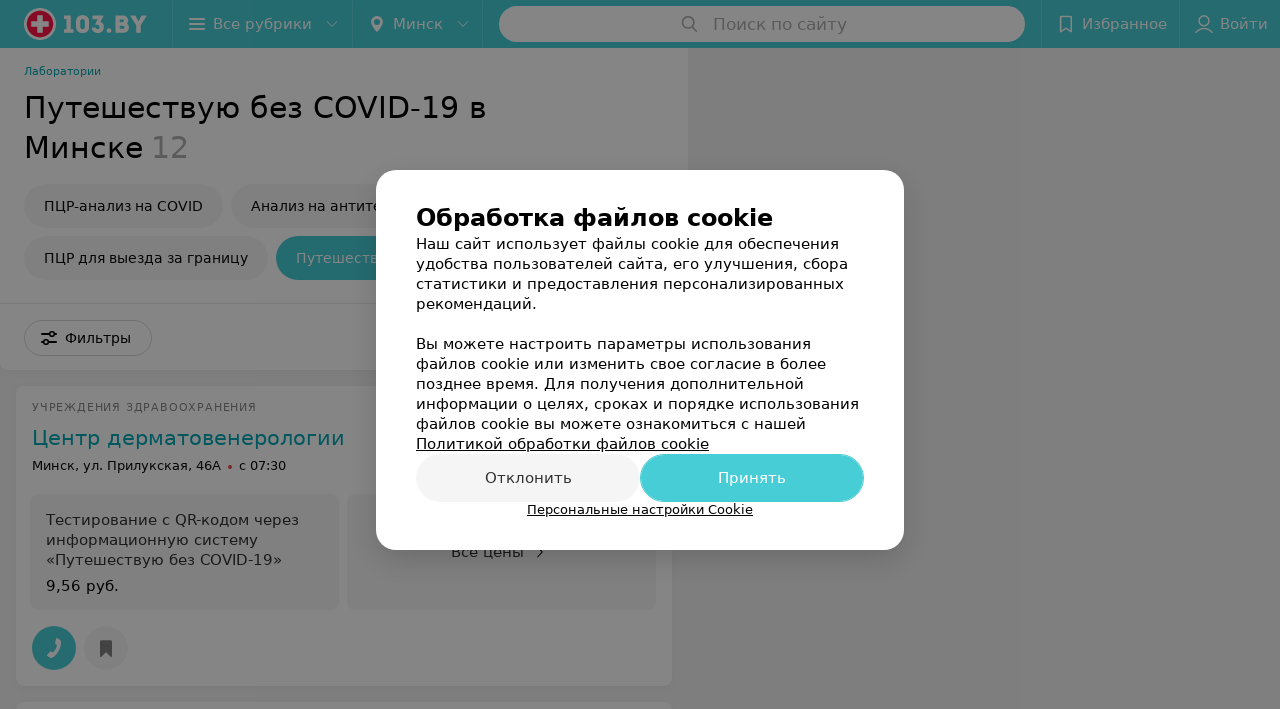

--- FILE ---
content_type: text/html; charset=utf-8
request_url: https://www.103.by/list/lab-tests-puteshestvuyu-bez-covid-19/minsk/
body_size: 11427
content:
<!DOCTYPE html><html lang="ru"><head><title id="title">Путешествую без COVID-19 в Минске – цены, отзывы</title><meta name="viewport" content="width=device-width, height=device-height, initial-scale=1.0, user-scalable=0, maximum-scale=1.0"><meta name="format-detection" content="telephone=no"><link rel="shortcut icon" href="https://static2.103.by/common/images/favicons/favicon.ico"><link rel="icon" sizes="16x16 32x32 64x64" href="https://static2.103.by/common/images/favicons/favicon.ico"><link rel="apple-touch-icon" sizes="120x120" href="https://static2.103.by/common/images/favicons/favicon-120.png"><link rel="icon" type="image/png" sizes="16x16" href="https://static2.103.by/common/images/favicons/favicon-16.png"><meta name="msapplication-TileImage" content="undefined"><meta name="msapplication-square70x70logo" content="https://static2.103.by/common/images/favicons/favicon-70.png"><meta name="msapplication-square150x150logo" content="https://static2.103.by/common/images/favicons/favicon-150.png"><meta name="msapplication-square310x310logo" content="https://static2.103.by/common/images/favicons/favicon-310.png"><meta name="theme-color" content="#46cdd6"><meta name="yandex-verification" content="7c3606777f416af1"><meta name="google-site-verification" content="pKGZLDrn9DCu6YoS9AB4JI8Koj3OePj5NBuCnfkGhfQ"><link rel="preload stylesheet" as="style" type="text/css" href="https://static2.103.by/catalog/css/bundle.130f849aaf9332481880.css"><link rel="alternate" type="application/rss+xml" href="https://mag.103.by/news-rss-feed.xml"><link rel="canonical" href="https://www.103.by/list/lab-tests-puteshestvuyu-bez-covid-19/minsk/"><meta name="keywords" id="keywords"><meta name="description" content="Все медцентры и лаборатории в Минске, где можно сдать анализ на COVID-19 с занесением результатов теста в систему «Путешествую без COVID-19» и получением QR кода ✅, вы найдете на ☛ 103.by с ценами, ☎ контактами и адресами." id="description"><link rel="canonical" href="https://www.103.by/list/lab-tests-puteshestvuyu-bez-covid-19/minsk/"><script>window.yaContextCb = window.yaContextCb || []</script><script src="https://yandex.ru/ads/system/context.js" async></script></head><body itemscope itemtype="http://schema.org/WebPage"><script>function loadSVG() {
  loadSVG.i += 1;
  if (loadSVG.i > 5) return;
  var ajax = new XMLHttpRequest();
  ajax.overrideMimeType("image/svg+xml");
  ajax.open("GET", 'https://static2.103.by/common/svg/symbol/icons.aaeBXmKfrU.svg', true);
  ajax.onload = function (e) {
    var div = document.createElement("div");
    div.innerHTML = ajax.responseText;
    document.body.insertBefore(div, document.body.childNodes[0]);
  }
  ajax.onerror = function() {
    loadSVG();
  }
  ajax.send();
}
loadSVG.i = 0;
</script><script>loadSVG();</script><div class="Main" id="root"><div class="Page Page--hasBanner Page--newCatalogStyle"><script type="application/ld+json">{"@context":"https://schema.org","@type":"Organization","name":"103.by","legalName":"103.by","url":"https://www.103.by","address":{"@type":"PostalAddress","addressCountry":"Республика Беларусь","addressLocality":"г. Минск","streetAddress":"улица Толбухина, 2, пом. 16","postalCode":"220012"},"contactPoint":{"@type":"ContactPoint","contactType":"customer support","telephone":"+375 291212755","email":"help@103.by","hoursAvailable":"Пн-Чт 09:00-18:00"},"sameAs":["https://www.instagram.com/103_by/","https://t.me/portal_103by","https://www.facebook.com/m103by","https://vk.com/m103by","https://www.youtube.com/@103by_media"]}</script><script type="application/ld+json">{"@context":"https://schema.org","@type":"Place"}</script><div class="Banner"><div class="Banner__vertical"><span class="Spinner" aria-hidden="true"></span><svg aria-hidden="true" class="Icon Banner__close Icon--remove-sign Icon--huge"><use xlink:href="#icon-remove-sign"></use></svg></div></div><div class="Header__wrapper"><header class="Container Header"><a class="LogoLink" href="https://www.103.by" title="logo" aria-label="logo"><svg class="Logo Logo--header" title="logo"><use xlink:href="#icon-logo"></use></svg></a><div class="Header__leftPart"><div class="Header__categories"><div class="MenuItem Header__button MenuItem--withLeftIcon MenuItem--withRightIcon MenuItem--huge" role="button"><span class="MenuItem__text"><svg aria-hidden="true" class="Icon MenuItem__icon MenuItem__icon--left Icon--hamburger"><use xlink:href="#icon-hamburger"></use></svg><span>Все рубрики</span><svg aria-hidden="true" class="Icon MenuItem__icon MenuItem__icon--right Icon--menu-down"><use xlink:href="#icon-menu-down"></use></svg></span></div></div><div class="Header__cities"><div class="DropDown Header__dropDown DropDown--tick DropDown--huge" role="select"><svg aria-hidden="true" class="Icon Icon--city"><use xlink:href="#icon-city"></use></svg><svg class="Icon Icon--menu"><use xlink:href="#icon-menu-down"></use></svg><span title="Минск" class="DropDown__text u-ellipsis">Минск</span></div></div></div><div class="SearchContainer__wrapper"><div class="SearchContainer"><div class="Search Search--outModal"><form><div class="Search__placeholder"><span class="Search__iconWrapper"><svg aria-hidden="true" class="Icon Search__icon Icon--search"><use xlink:href="#icon-search"></use></svg></span><span class="Search__placeholder--text">Поиск по сайту</span></div><div class="Search__inputWrapper"><input type="text" id="search_open" value="" class="Search__input" disabled=""/></div></form></div><div class="SearchModal Overlay--animation"><div class="SearchContent__body"><div class="SearchContent"><div class="SearchResults"><ul class="SearchResults__items"></ul></div></div></div></div></div></div><div class="Header__rightPart"><div class="HeaderButton HeaderButton--search HeaderButton--withIcon"><span class="HeaderButton__item"><span class="HeaderButton__icon"><svg aria-hidden="true" class="Icon Icon--search-header Icon--massive"><use xlink:href="#icon-search-header"></use></svg></span><span class="HeaderButton__text"></span></span></div><div class="HeaderButton HeaderButton--favotites u-hidden-small-down HeaderButton--withIcon"><a href="https://www.103.by/profile/favorites/" class="HeaderButton__item"><span class="HeaderButton__icon"><svg aria-hidden="true" class="Icon Icon--favorites-header Icon--massive"><use xlink:href="#icon-favorites-header"></use></svg></span><span class="HeaderButton__text">Избранное</span></a></div><div class="DropDown UserBar UserBar__dropdown Header__dropDown  u-hidden-small-up DropDown--tick DropDown--huge" role="select"><svg aria-hidden="true" class="Icon Icon--user-header"><use xlink:href="#icon-user-header"></use></svg><svg class="Icon Icon--menu"><use xlink:href="#icon-menu-down"></use></svg><span title="Войти" class="DropDown__text u-ellipsis">Войти</span></div><div class="HeaderButton UserBar UserBar__button  u-hidden-small-down HeaderButton--withIcon"><a href="https://www.103.by/auth/login/" class="HeaderButton__item"><span class="HeaderButton__icon"><svg aria-hidden="true" class="Icon Icon--user-header Icon--massive"><use xlink:href="#icon-user-header"></use></svg></span><span class="HeaderButton__text">Войти</span></a></div></div></header></div><div class="Container CatalogNav__container"><ol class="Breadcrumbs CatalogNav__breadcrumbs" itemType="http://schema.org/BreadcrumbList" itemscope=""><li class="Breadcrumbs__item" itemProp="itemListElement" itemscope="" itemType="http://schema.org/ListItem"><a class="Breadcrumbs__text Link Link--shade--32 Link--colored Link--primary" href="https://www.103.by/list/laboratorii-1/minsk/" itemProp="item"><span itemProp="name">Лаборатории</span></a><meta itemProp="position" content="1"/></li></ol><div style="-webkit-flex:0 1 auto;-ms-flex:0 1 auto;flex:0 1 auto;-webkit-order:0;-ms-flex-order:0;order:0" class="flexContainer flexWrap--nowrap justifyContent--space-between alignItems--center alignContent--stretch flexDirection--row alignSelf--auto CatalogNav__header"><div class="CatalogNav__title"><h1 class="CatalogNav__heading u-paddingRight--2x">Путешествую без COVID-19 в Минске</h1><span class="CatalogNav__count u-grayLightest">12</span></div></div><div class="FastLinks--scrollContainer"><div class="NowrapList ButtonToolbar FastLinks NowrapList--closed"><div class="FastLinks__item"><a href="https://www.103.by/list/pcr-analiz-na-covid/minsk/" class="FastLinks__button Button Button--big ">ПЦР-анализ на COVID</a></div><div class="FastLinks__item"><a href="https://www.103.by/list/analiz-na-koronavirus/minsk/" class="FastLinks__button Button Button--big ">Анализ на антитела</a></div><div class="FastLinks__item"><a href="https://www.103.by/list/lab-tests-pcr-na-covid-19-dlya-vyezda-za-granicu/minsk/" class="FastLinks__button Button Button--big ">ПЦР для выезда за границу</a></div><div class="FastLinks__item"><span href="https://www.103.by/list/lab-tests-puteshestvuyu-bez-covid-19/minsk/" class="FastLinks__button Button Button--big Button--primary FastLinks__button--active ">Путешествую без Covid-19</span></div><button class="Button FastLinks__toggle FastLinks__toggleUnwrap Button--big" style="display:none"><svg aria-hidden="true" class="Icon Icon--option-filter"><use xlink:href="#icon-option-filter"></use></svg></button><button class="Button FastLinks__toggle Button--big" style="display:none"><span class="Button__text">Свернуть</span></button></div><div class="TopRubricator__DropDown TopRubricator__DropDown--big" role="select"><svg aria-hidden="true" class="Icon Icon--dropdown"><use xlink:href="#icon-dropdown"></use></svg><span class="TopRubricator__DropDown__text"></span></div></div></div><div class="FilterToolbarWrapper"><div class="FilterToolbarContainer"><div class="FilterToolbar"><div class="FilterToolbar__filters FilterToolbar--desktop"><div class="FilterToolbar__filterItem FilterToolbar__toggleMap"><button class="Button FilterToolbar__roundedButton Button--white Button--round"><svg aria-hidden="true" class="Icon Icon--location-marker"><use xlink:href="#icon-location-marker"></use></svg><span class="Button__text">Карта</span></button></div><div class="FilterToolbar__filterItem"><div class="MenuItem FilterToolbar__allFiltersButton  MenuItem--button MenuItem--withLeftIcon" role="button"><span class="MenuItem__text"><svg aria-hidden="true" class="Icon MenuItem__icon MenuItem__icon--left Icon--settings"><use xlink:href="#icon-settings"></use></svg>Фильтры</span></div></div></div></div></div></div><div class="FilterToolbar__filters-falsePanel"></div><div class=" Fab Fab--big Fab--white Fab--shadow FilterToolbar__allFiltersMap "><svg aria-hidden="true" class="Icon Icon--settings Icon--massive"><use xlink:href="#icon-settings"></use></svg></div><div class="flexContainer flexWrap--nowrap justifyContent--flex-start alignItems--flex-start alignContent--stretch flexDirection--row Content" id="Content"><main class="MainContent"><div><div class="MainContent__paper MainContent__default"><div class="PlaceListWrapper"><div class="PlaceList --isOnlyPage"><div class="PlaceList__itemWrapper--content"><div data-index="0"></div><div class="PlaceList__itemWrapper"><div class="Place PlaceDefault body-1 --compact --hasImage --hasNoSlider --hasContactsButton --rounded --hasGallery"><a href="https://kvdd.103.by/rubric/laboratorii/free/?referrer_rubric_id=10202873" target="_blank" class="Place__wholeLink"></a><div class="Place__contentWrapper"><div class="Place__header Place__header--hasImage --right"><div class="Place__headerContent"><div class="Place__type" title="Учреждения здравоохранения">Учреждения здравоохранения</div><div class="Place__wrapperHeaderImage"><img class="Image Image--loading Place__headerImg" src="" srcSet="" data-src="https://ms1.103.by/images/442e42af1e9be8cb72ccff94c2f14974/resize/w=86,h=56,q=80/catalog_place_photo_default/45/ee/73/45ee733b8c02380ac56300f1f2c22dbc.jpg" data-srcset="https://ms1.103.by/images/660fe3e6fc406df9bae9f8efecc8f6ab/resize/w=172,h=112,q=34/catalog_place_photo_default/45/ee/73/45ee733b8c02380ac56300f1f2c22dbc.jpg 2x"/></div><div class="Place__titleWrapper"><div class="Place__mainTitle"><a class="Place__headerLink Place__title
                Link" href="https://kvdd.103.by/rubric/laboratorii/free/?referrer_rubric_id=10202873" target="_blank" title="Центр дерматовенерологии" data-text="Центр дерматовенерологии">Центр дерматовенерологии</a></div></div><div class="Panel Place__content Place__content--address"><div class="Place__content-inner"><div class="Place__meta"><span class="Place__address Place__contentSub Place__address--clickable Place__address--hasNotDistance Link"><span class="Place__addressText">Минск, ул. Прилукская, 46А</span></span><span class="Place__time Place__contentSub Place__time--clickable Link" title="Закрыто"><span class="Place__timeWrapper"><span class="TimeMarker Place__timeMarker h6"></span>с 07:30</span></span></div></div></div></div></div><div class="Place__contentStatic"><div class="Panel Place__content Place__content--offers"><div class="Place__content-inner"><div class="PlacePrices --redesign"><div class="PlacePrices__listWrapper"><div class="PlacePrices__list"><div class="PlacePrices__itemWrapper"><a class="PlacePrices__item" href="https://kvdd.103.by/rubric/laboratorii/free/?referrer_rubric_id=10202873#offers" target="_blank" title="Тестирование с QR-кодом через информационную систему «Путешествую без COVID-19»"><span class="PlacePrices__itemTitle Body-1 small">Тестирование с QR-кодом через информационную систему «Путешествую без COVID-19»</span><div class="PlacePrices__itemTextWrapper"><span class="PlacePrices__itemText">9,56 руб.</span></div></a></div><div class="PlacePrices__itemWrapper PlacePrices__itemWrapper--all"><a class="PlacePrices__item PlacePrices__item--all" href="https://kvdd.103.by/rubric/laboratorii/free/?referrer_rubric_id=10202873#offers" target="_blank"><span>Все цены</span><svg aria-hidden="true" class="Icon Icon--swipe-gallery-arrow-catalog"><use xlink:href="#icon-swipe-gallery-arrow-catalog"></use></svg></a></div></div></div><div class="PlacePrices__control PlacePrices__control--prev "><button class="Fab Fab--huge Fab--black"><svg aria-hidden="true" class="Icon Icon--swipe-gallery-arrow"><use xlink:href="#icon-swipe-gallery-arrow"></use></svg></button></div><div class="PlacePrices__control PlacePrices__control--next "><button class="Fab Fab--huge Fab--black"><svg aria-hidden="true" class="Icon Icon--swipe-gallery-arrow"><use xlink:href="#icon-swipe-gallery-arrow"></use></svg></button></div></div></div></div></div><div class="Place__buttons"><div class="Place__buttonsList"><a class="Button Place__showContacts Button--big Button--primary Button--rounded" role="button" target="CatalogButton"><span class="Button__iconWrapper"><svg aria-hidden="true" class="Icon Icon--earphone"><use xlink:href="#icon-earphone"></use></svg></span></a><button class="Button PlaceButton___favorite --hiddenTitle Button--big Button--rounded" target="CatalogButton"><svg aria-hidden="true" class="Icon Icon--favorites"><use xlink:href="#icon-favorites"></use></svg></button></div></div></div></div></div></div><div class="PlaceList__itemWrapper--content"><div data-index="1"></div><div class="PlaceList__itemWrapper"><div class="Place PlaceDefault body-1 --compact --hasImage --hasNoSlider --hasContactsButton --rounded --hasGallery"><a href="https://medsport.103.by/rubric/laboratorii/?referrer_rubric_id=10202873" target="_blank" class="Place__wholeLink"></a><div class="Place__contentWrapper"><div class="Place__header Place__header--hasImage --right"><div class="Place__headerContent"><div class="Place__wrapperHeaderImage"><img class="Image Image--loading Place__headerImg" src="" srcSet="" data-src="https://ms1.103.by/images/442e42af1e9be8cb72ccff94c2f14974/resize/w=86,h=56,q=80/catalog_place_photo_default/64/5e/21/645e21693ceb402e49260fa6c5d1ee42.jpg" data-srcset="https://ms1.103.by/images/660fe3e6fc406df9bae9f8efecc8f6ab/resize/w=172,h=112,q=34/catalog_place_photo_default/64/5e/21/645e21693ceb402e49260fa6c5d1ee42.jpg 2x"/></div><div class="Place__titleWrapper"><div class="Place__mainTitle"><a class="Place__rating" href="https://medsport.103.by/rubric/laboratorii/?referrer_rubric_id=10202873#reviews" target="_blank"><span class="StarRating StarRating--placeRating "><span class="StarRating__star"><svg aria-hidden="true" class="Icon Icon--gray Icon--star"><use xlink:href="#icon-star"></use></svg><span class="fill" style="width:70%"><svg aria-hidden="true" class="Icon Icon--yellow Icon--star"><use xlink:href="#icon-star"></use></svg></span></span><span>3.5</span></span></a><a class="Place__headerLink Place__title
                Link" href="https://medsport.103.by/rubric/laboratorii/?referrer_rubric_id=10202873" target="_blank" title="РНПЦ Спорта" data-text="РНПЦ Спорта">РНПЦ Спорта</a></div></div><div class="Panel Place__content Place__content--address"><div class="Place__content-inner"><div class="Place__meta"><span class="Place__address Place__contentSub Place__address--clickable Place__address--hasNotDistance Link"><span class="Place__addressText">Минск, ул. Нарочанская, 8</span></span><span class="Place__time Place__contentSub Place__time--clickable Link" title="Закрыто"><span class="Place__timeWrapper"><span class="TimeMarker Place__timeMarker h6"></span>с 08:00</span></span></div></div></div></div></div><div class="Place__contentStatic"><div class="Panel Place__content Place__content--offers"><div class="Place__content-inner"><div class="PlacePrices --redesign"><div class="PlacePrices__listWrapper"><div class="PlacePrices__list"><div class="PlacePrices__itemWrapper"><a class="PlacePrices__item" href="https://medsport.103.by/rubric/laboratorii/?referrer_rubric_id=10202873#offers" target="_blank" title="ПЦР с внесением результата в систему «Путешествую без COVID-19» для резидентов РБ"><span class="PlacePrices__itemTitle Body-1 small">ПЦР с внесением результата в систему «Путешествую без COVID-19» для резидентов РБ</span><div class="PlacePrices__itemTextWrapper"><span class="PlacePrices__itemText">Цена по запросу</span></div></a></div><div class="PlacePrices__itemWrapper"><a class="PlacePrices__item" href="https://medsport.103.by/rubric/laboratorii/?referrer_rubric_id=10202873#offers" target="_blank" title="ПЦР с внесением результата в систему «Путешествую без COVID-19» для нерезидентов РБ"><span class="PlacePrices__itemTitle Body-1 small">ПЦР с внесением результата в систему «Путешествую без COVID-19» для нерезидентов РБ</span><div class="PlacePrices__itemTextWrapper"><span class="PlacePrices__itemText">Цена по запросу</span></div></a></div><div class="PlacePrices__itemWrapper PlacePrices__itemWrapper--all"><a class="PlacePrices__item PlacePrices__item--all" href="https://medsport.103.by/rubric/laboratorii/?referrer_rubric_id=10202873#offers" target="_blank"><span>Все цены</span><svg aria-hidden="true" class="Icon Icon--swipe-gallery-arrow-catalog"><use xlink:href="#icon-swipe-gallery-arrow-catalog"></use></svg></a></div></div></div><div class="PlacePrices__control PlacePrices__control--prev "><button class="Fab Fab--huge Fab--black"><svg aria-hidden="true" class="Icon Icon--swipe-gallery-arrow"><use xlink:href="#icon-swipe-gallery-arrow"></use></svg></button></div><div class="PlacePrices__control PlacePrices__control--next "><button class="Fab Fab--huge Fab--black"><svg aria-hidden="true" class="Icon Icon--swipe-gallery-arrow"><use xlink:href="#icon-swipe-gallery-arrow"></use></svg></button></div></div></div></div><div><div class="Place__review"><div class="Place__reviewMsg"><span class="Place__reviewLabel">Отзыв<!-- -->.</span> <!-- -->НЕ указано что только для спортсменов оказывают платные услуги !!!<!-- --> <div class="Place__reviewWholeMask"></div></div><span class="Place__reviewToggle Link"><span>Еще</span></span></div></div></div><div class="Place__buttons"><div class="Place__buttonsList"><a class="Button Place__showContacts Button--big Button--primary Button--rounded" role="button" target="CatalogButton"><span class="Button__iconWrapper"><svg aria-hidden="true" class="Icon Icon--earphone"><use xlink:href="#icon-earphone"></use></svg></span></a><button class="Button PlaceButton___favorite --hiddenTitle Button--big Button--rounded" target="CatalogButton"><svg aria-hidden="true" class="Icon Icon--favorites"><use xlink:href="#icon-favorites"></use></svg></button><a class="Button Button--big Button--rounded" href="https://medsport.103.by#reviews" target="CatalogButton" rel="nofollow noopener"><span class="Button__text">Отзывы<sup class="Button__sup">2</sup></span></a></div></div></div></div></div></div><div class="PlaceList__itemWrapper--content"><div data-index="2"></div><div class="PlaceList__itemWrapper"><div class="Place PlaceDefault body-1 --compact --hasImage --hasNoSlider --hasContactsButton --rounded --hasGallery"><a href="https://2gkb.103.by/rubric/laboratorii/?referrer_rubric_id=10202873" target="_blank" class="Place__wholeLink"></a><div class="Place__contentWrapper"><div class="Place__header Place__header--hasImage --right"><div class="Place__headerContent"><div class="Place__wrapperHeaderImage"><img class="Image Image--loading Place__headerImg" src="" srcSet="" data-src="https://ms1.103.by/images/442e42af1e9be8cb72ccff94c2f14974/resize/w=86,h=56,q=80/catalog_place_photo_default/03/bf/52/03bf52638cf54494ec90dd4413ef209f.jpg" data-srcset="https://ms1.103.by/images/660fe3e6fc406df9bae9f8efecc8f6ab/resize/w=172,h=112,q=34/catalog_place_photo_default/03/bf/52/03bf52638cf54494ec90dd4413ef209f.jpg 2x"/></div><div class="Place__titleWrapper"><div class="Place__mainTitle"><a class="Place__rating" href="https://2gkb.103.by/rubric/laboratorii/?referrer_rubric_id=10202873#reviews" target="_blank"><span class="StarRating StarRating--placeRating "><span class="StarRating__star"><svg aria-hidden="true" class="Icon Icon--gray Icon--star"><use xlink:href="#icon-star"></use></svg><span class="fill" style="width:74%"><svg aria-hidden="true" class="Icon Icon--yellow Icon--star"><use xlink:href="#icon-star"></use></svg></span></span><span>3.7</span></span></a><a class="Place__headerLink Place__title
                Link" href="https://2gkb.103.by/rubric/laboratorii/?referrer_rubric_id=10202873" target="_blank" title="2-я городская клиническая больница" data-text="2-я городская клиническая больница">2-я городская клиническая больница</a></div></div><div class="Panel Place__content Place__content--address"><div class="Place__content-inner"><div class="Place__meta"><span class="Place__address Place__contentSub Place__address--clickable Place__address--hasNotDistance Link"><span class="Place__addressText">Минск, ул. Энгельса, 25</span></span><span class="Place__time Place__contentSub Place__time--clickable Link" title="Закрыто"><span class="Place__timeWrapper"><span class="TimeMarker Place__timeMarker h6"></span>с 08:00</span></span></div></div></div></div></div><div class="Place__contentStatic"><div class="Panel Place__content Place__content--offers"><div class="Place__content-inner"><div class="PlacePrices --redesign"><div class="PlacePrices__listWrapper"><div class="PlacePrices__list"><div class="PlacePrices__itemWrapper"><a class="PlacePrices__item" href="https://2gkb.103.by/rubric/laboratorii/?referrer_rubric_id=10202873#offers" target="_blank" title="Внесение результатов ПЦР в систему «Путешествую без COVID-19»"><span class="PlacePrices__itemTitle Body-1 small">Внесение результатов ПЦР в систему «Путешествую без COVID-19»</span><div class="PlacePrices__itemTextWrapper"><span class="PlacePrices__itemText">Цена по запросу</span></div></a></div><div class="PlacePrices__itemWrapper PlacePrices__itemWrapper--all"><a class="PlacePrices__item PlacePrices__item--all" href="https://2gkb.103.by/rubric/laboratorii/?referrer_rubric_id=10202873#offers" target="_blank"><span>Все цены</span><svg aria-hidden="true" class="Icon Icon--swipe-gallery-arrow-catalog"><use xlink:href="#icon-swipe-gallery-arrow-catalog"></use></svg></a></div></div></div><div class="PlacePrices__control PlacePrices__control--prev "><button class="Fab Fab--huge Fab--black"><svg aria-hidden="true" class="Icon Icon--swipe-gallery-arrow"><use xlink:href="#icon-swipe-gallery-arrow"></use></svg></button></div><div class="PlacePrices__control PlacePrices__control--next "><button class="Fab Fab--huge Fab--black"><svg aria-hidden="true" class="Icon Icon--swipe-gallery-arrow"><use xlink:href="#icon-swipe-gallery-arrow"></use></svg></button></div></div></div></div><div><div class="Place__review"><div class="Place__reviewMsg"><span class="Place__reviewLabel">Отзыв<!-- -->.</span> <!-- -->Крайне недовольна отношением палатного врача неврологического отделения  М.А к пациентам. Попала в больницу 30 декабря после обеда с некупируемыми болями  с ними же и выписалась, без динамики. Попалось много выходных,на которых ни процедур,ни уколов,ни капельниц....только таблетки и обезболивающие. Но эти дни почему вошли в 12 дней( максимальное количество),в течение которых можно было лежать в больнице. Данная врач не сообщила и о высоком холестерине и что нужно принимать таблетки. ,однако в выданном на руки эпикризе было указано,что таблетки мне выдавались. 
Очень не советую данное отделение.<!-- --> <div class="Place__reviewWholeMask"></div></div><span class="Place__reviewToggle Link"><span>Еще</span></span></div></div></div><div class="Place__buttons"><div class="Place__buttonsList"><a class="Button Place__showContacts Button--big Button--primary Button--rounded" role="button" target="CatalogButton"><span class="Button__iconWrapper"><svg aria-hidden="true" class="Icon Icon--earphone"><use xlink:href="#icon-earphone"></use></svg></span></a><button class="Button PlaceButton___favorite --hiddenTitle Button--big Button--rounded" target="CatalogButton"><svg aria-hidden="true" class="Icon Icon--favorites"><use xlink:href="#icon-favorites"></use></svg></button><a class="Button Button--big Button--rounded" href="https://2gkb.103.by#reviews" target="CatalogButton" rel="nofollow noopener"><span class="Button__text">Отзывы<sup class="Button__sup">14</sup></span></a></div></div></div></div></div></div><div></div><div class="PlaceList__itemWrapper--content"><div data-index="3"></div><div class="PlaceList__itemWrapper"><div class="Place PlaceDefault body-1 --compact --hasImage --hasNoSlider --hasContactsButton --rounded --hasGallery"><a href="https://microbiology-lab.103.by/rubric/laboratorii/?referrer_rubric_id=10202873" target="_blank" class="Place__wholeLink"></a><div class="Place__contentWrapper"><div class="Place__header Place__header--hasImage --right"><div class="Place__headerContent"><div class="Place__wrapperHeaderImage"><img class="Image Image--loading Place__headerImg" src="" srcSet="" data-src="https://ms1.103.by/images/442e42af1e9be8cb72ccff94c2f14974/resize/w=86,h=56,q=80/catalog_place_photo_default/91/e5/61/91e561341cd8895286d586e1ed54ab18.jpg" data-srcset="https://ms1.103.by/images/660fe3e6fc406df9bae9f8efecc8f6ab/resize/w=172,h=112,q=34/catalog_place_photo_default/91/e5/61/91e561341cd8895286d586e1ed54ab18.jpg 2x"/></div><div class="Place__titleWrapper"><div class="Place__mainTitle"><a class="Place__rating" href="https://microbiology-lab.103.by/rubric/laboratorii/?referrer_rubric_id=10202873#reviews" target="_blank"><span class="StarRating StarRating--placeRating "><span class="StarRating__star"><svg aria-hidden="true" class="Icon Icon--gray Icon--star"><use xlink:href="#icon-star"></use></svg><span class="fill" style="width:20%"><svg aria-hidden="true" class="Icon Icon--yellow Icon--star"><use xlink:href="#icon-star"></use></svg></span></span><span>1.0</span></span></a><a class="Place__headerLink Place__title
                Link" href="https://microbiology-lab.103.by/rubric/laboratorii/?referrer_rubric_id=10202873" target="_blank" title="Микробиологическая лаборатория" data-text="Микробиологическая лаборатория">Микробиологическая лаборатория</a></div></div><div class="Panel Place__content Place__content--address"><div class="Place__content-inner"><div class="Place__meta"><span class="Place__address Place__contentSub Place__address--clickable Place__address--hasNotDistance Link"><span class="Place__addressText">Минск, Национальный аэропорт Минск</span></span><span class="Place__time Place__contentSub Place__time--clickable Link" title="Открыто"><span class="Place__timeWrapper"><span class="TimeMarker Place__timeMarker h6 TimeMarker--opened"></span>до 18:00</span></span></div></div></div></div></div><div class="Place__contentStatic"><div class="Panel Place__content Place__content--offers"><div class="Place__content-inner"><div class="PlacePrices --redesign"><div class="PlacePrices__listWrapper"><div class="PlacePrices__list"><div class="PlacePrices__itemWrapper"><a class="PlacePrices__item" href="https://microbiology-lab.103.by/rubric/laboratorii/?referrer_rubric_id=10202873#offers" target="_blank" title="ПЦР с внесением результата в систему «Путешествую без COVID-19» для резидентов РБ"><span class="PlacePrices__itemTitle Body-1 small">ПЦР с внесением результата в систему «Путешествую без COVID-19» для резидентов РБ</span><div class="PlacePrices__itemTextWrapper"><span class="PlacePrices__itemText">Цена по запросу</span></div></a></div><div class="PlacePrices__itemWrapper"><a class="PlacePrices__item" href="https://microbiology-lab.103.by/rubric/laboratorii/?referrer_rubric_id=10202873#offers" target="_blank" title="ПЦР с внесением результата в систему «Путешествую без COVID-19» для нерезидентов РБ"><span class="PlacePrices__itemTitle Body-1 small">ПЦР с внесением результата в систему «Путешествую без COVID-19» для нерезидентов РБ</span><div class="PlacePrices__itemTextWrapper"><span class="PlacePrices__itemText">Цена по запросу</span></div></a></div><div class="PlacePrices__itemWrapper PlacePrices__itemWrapper--all"><a class="PlacePrices__item PlacePrices__item--all" href="https://microbiology-lab.103.by/rubric/laboratorii/?referrer_rubric_id=10202873#offers" target="_blank"><span>Все цены</span><svg aria-hidden="true" class="Icon Icon--swipe-gallery-arrow-catalog"><use xlink:href="#icon-swipe-gallery-arrow-catalog"></use></svg></a></div></div></div><div class="PlacePrices__control PlacePrices__control--prev "><button class="Fab Fab--huge Fab--black"><svg aria-hidden="true" class="Icon Icon--swipe-gallery-arrow"><use xlink:href="#icon-swipe-gallery-arrow"></use></svg></button></div><div class="PlacePrices__control PlacePrices__control--next "><button class="Fab Fab--huge Fab--black"><svg aria-hidden="true" class="Icon Icon--swipe-gallery-arrow"><use xlink:href="#icon-swipe-gallery-arrow"></use></svg></button></div></div></div></div><div><div class="Place__review"><div class="Place__reviewMsg"><span class="Place__reviewLabel">Отзыв<!-- -->.</span> <!-- -->Трубку никто не берёт!!!!<!-- --> <div class="Place__reviewWholeMask"></div></div><span class="Place__reviewToggle Link"><span>Еще</span></span></div></div></div><div class="Place__buttons"><div class="Place__buttonsList"><a class="Button Place__showContacts Button--big Button--primary Button--rounded" role="button" target="CatalogButton"><span class="Button__iconWrapper"><svg aria-hidden="true" class="Icon Icon--earphone"><use xlink:href="#icon-earphone"></use></svg></span></a><button class="Button PlaceButton___favorite --hiddenTitle Button--big Button--rounded" target="CatalogButton"><svg aria-hidden="true" class="Icon Icon--favorites"><use xlink:href="#icon-favorites"></use></svg></button><a class="Button Button--big Button--rounded" href="https://microbiology-lab.103.by#reviews" target="CatalogButton" rel="nofollow noopener"><span class="Button__text">Отзывы<sup class="Button__sup">1</sup></span></a></div></div></div></div></div></div><div class="PlaceList__itemWrapper--content"><div data-index="4"></div><div class="PlaceList__itemWrapper"><div class="Place PlaceDefault body-1 --compact --hasImage --hasNoSlider --hasContactsButton --rounded --hasGallery"><a href="https://mgcgie.103.by/rubric/laboratorii/?referrer_rubric_id=10202873" target="_blank" class="Place__wholeLink"></a><div class="Place__contentWrapper"><div class="Place__header Place__header--hasImage --right"><div class="Place__headerContent"><div class="Place__wrapperHeaderImage"><img class="Image Image--loading Place__headerImg" src="" srcSet="" data-src="https://ms1.103.by/images/442e42af1e9be8cb72ccff94c2f14974/resize/w=86,h=56,q=80/catalog_place_photo_default/86/43/0a/86430ad1fa1d3e91adfbc3b93652708f.jpg" data-srcset="https://ms1.103.by/images/660fe3e6fc406df9bae9f8efecc8f6ab/resize/w=172,h=112,q=34/catalog_place_photo_default/86/43/0a/86430ad1fa1d3e91adfbc3b93652708f.jpg 2x"/></div><div class="Place__titleWrapper"><div class="Place__mainTitle"><a class="Place__rating" href="https://mgcgie.103.by/rubric/laboratorii/?referrer_rubric_id=10202873#reviews" target="_blank"><span class="StarRating StarRating--placeRating "><span class="StarRating__star"><svg aria-hidden="true" class="Icon Icon--gray Icon--star"><use xlink:href="#icon-star"></use></svg><span class="fill" style="width:34%"><svg aria-hidden="true" class="Icon Icon--yellow Icon--star"><use xlink:href="#icon-star"></use></svg></span></span><span>1.7</span></span></a><a class="Place__headerLink Place__title
                Link" href="https://mgcgie.103.by/rubric/laboratorii/?referrer_rubric_id=10202873" target="_blank" title="Минский городской центр гигиены и эпидемиологии" data-text="Минский городской центр гигиены и эпидемиологии">Минский городской центр гигиены и эпидемиологии</a></div></div><div class="Panel Place__content Place__content--address"><div class="Place__content-inner"><div class="Place__meta"><span class="Place__address Place__contentSub Place__address--clickable Place__address--hasNotDistance Link"><span class="Place__addressText">Минск, ул. П. Бровки, 13</span></span><span class="Place__time Place__contentSub Place__time--clickable Link" title="Закрыто"><span class="Place__timeWrapper"><span class="TimeMarker Place__timeMarker h6"></span>с 08:00</span></span></div></div></div></div></div><div class="Place__contentStatic"><div class="Panel Place__content Place__content--offers"><div class="Place__content-inner"><div class="PlacePrices --redesign"><div class="PlacePrices__listWrapper"><div class="PlacePrices__list"><div class="PlacePrices__itemWrapper"><a class="PlacePrices__item" href="https://mgcgie.103.by/rubric/laboratorii/?referrer_rubric_id=10202873#offers" target="_blank" title="ПЦР с внесением результата в систему «Путешествую без COVID-19» для резидентов РБ"><span class="PlacePrices__itemTitle Body-1 small">ПЦР с внесением результата в систему «Путешествую без COVID-19» для резидентов РБ</span><div class="PlacePrices__itemTextWrapper"><span class="PlacePrices__itemText">Цена по запросу</span></div></a></div><div class="PlacePrices__itemWrapper"><a class="PlacePrices__item" href="https://mgcgie.103.by/rubric/laboratorii/?referrer_rubric_id=10202873#offers" target="_blank" title="ПЦР с внесением результата в систему «Путешествую без COVID-19» для нерезидентов РБ"><span class="PlacePrices__itemTitle Body-1 small">ПЦР с внесением результата в систему «Путешествую без COVID-19» для нерезидентов РБ</span><div class="PlacePrices__itemTextWrapper"><span class="PlacePrices__itemText">Цена по запросу</span></div></a></div><div class="PlacePrices__itemWrapper PlacePrices__itemWrapper--all"><a class="PlacePrices__item PlacePrices__item--all" href="https://mgcgie.103.by/rubric/laboratorii/?referrer_rubric_id=10202873#offers" target="_blank"><span>Все цены</span><svg aria-hidden="true" class="Icon Icon--swipe-gallery-arrow-catalog"><use xlink:href="#icon-swipe-gallery-arrow-catalog"></use></svg></a></div></div></div><div class="PlacePrices__control PlacePrices__control--prev "><button class="Fab Fab--huge Fab--black"><svg aria-hidden="true" class="Icon Icon--swipe-gallery-arrow"><use xlink:href="#icon-swipe-gallery-arrow"></use></svg></button></div><div class="PlacePrices__control PlacePrices__control--next "><button class="Fab Fab--huge Fab--black"><svg aria-hidden="true" class="Icon Icon--swipe-gallery-arrow"><use xlink:href="#icon-swipe-gallery-arrow"></use></svg></button></div></div></div></div><div><div class="Place__review"><div class="Place__reviewMsg"><span class="Place__reviewLabel">Отзыв<!-- -->.</span> <!-- -->Работа организована просто ужасно. Записаться на тест можно только в электронном варианте. Запись открывалась 07.06.21 с 10.00. Беспрерывные попытки прорваться на запись были тщетны. Запись открылась только в 11.05 со свободными только тремя вариантами. Пока я вносила свои данные, доступ закрыли и за пол минуты оставшееся время было разобрано. Интересно кем и когда?<!-- --> <div class="Place__reviewWholeMask"></div></div><span class="Place__reviewToggle Link"><span>Еще</span></span></div></div></div><div class="Place__buttons"><div class="Place__buttonsList"><a class="Button Place__showContacts Button--big Button--primary Button--rounded" role="button" target="CatalogButton"><span class="Button__iconWrapper"><svg aria-hidden="true" class="Icon Icon--earphone"><use xlink:href="#icon-earphone"></use></svg></span></a><button class="Button PlaceButton___favorite --hiddenTitle Button--big Button--rounded" target="CatalogButton"><svg aria-hidden="true" class="Icon Icon--favorites"><use xlink:href="#icon-favorites"></use></svg></button><a class="Button Button--big Button--rounded" href="https://mgcgie.103.by#reviews" target="CatalogButton" rel="nofollow noopener"><span class="Button__text">Отзывы<sup class="Button__sup">7</sup></span></a></div></div></div></div></div></div><div></div><div></div></div><div></div></div></div><div class="Panel Panel--big SectionInfo Container"><div class="AddCompanyImg"><div></div><div></div></div></div></div></main></div><div></div><div class="FilterSidebar Paper"><div class="FilterSidebar__header"><div class="FilterSidebar__title">Все фильтры</div><div class="TouchIcon FilterSidebar__close"><svg aria-hidden="true" class="Icon Icon--close Icon--huge"><use xlink:href="#icon-close"></use></svg></div></div><div class="FilterSidebar__content"><div class="FilterSidebar__item --itemSelect"><div class="FilterSidebar__itemTitle">Время работы</div><div class="Select FilterSidebar__select" role="select"><svg class="Icon Icon--menu"><use xlink:href="#icon-menu-down"></use></svg><span title="Не выбрано" class="Select__text">Не выбрано</span></div></div><div class="FilterSidebar__item --itemSelect"><div class="FilterSidebar__itemTitle">Метро</div><div class="Select FilterSidebar__select" role="select"><svg class="Icon Icon--menu"><use xlink:href="#icon-menu-down"></use></svg><span title="Не выбрано" class="Select__text">Не выбрано</span></div></div><div class="FilterSidebar__item --itemSelect"><div class="FilterSidebar__itemTitle">Район</div><div class="Select FilterSidebar__select" role="select"><svg class="Icon Icon--menu"><use xlink:href="#icon-menu-down"></use></svg><span title="Не выбрано" class="Select__text">Не выбрано</span></div></div><div class="FilterSidebar__item --itemSelect"><div class="FilterSidebar__itemTitle">Микрорайон</div><div class="Select FilterSidebar__select" role="select"><svg class="Icon Icon--menu"><use xlink:href="#icon-menu-down"></use></svg><span title="Не выбрано" class="Select__text">Не выбрано</span></div></div><div class="FilterSidebar__item"><label class="ToggleSwitch__label FilterSidebar__toggleSwitch "><span class="ToggleSwitch"><input type="checkbox" class="ToggleSwitch__input"/><span class="ToggleSwitch__slider"></span></span><span class="ToggleSwitch__text">Оплата пластиковой картой</span></label></div><div class="FilterSidebar__item"><label class="ToggleSwitch__label FilterSidebar__toggleSwitch "><span class="ToggleSwitch"><input type="checkbox" class="ToggleSwitch__input"/><span class="ToggleSwitch__slider"></span></span><span class="ToggleSwitch__text">Парковка</span></label></div><div class="FilterSidebar__item"><label class="ToggleSwitch__label FilterSidebar__toggleSwitch  --disabled"><span class="ToggleSwitch"><input type="checkbox" class="ToggleSwitch__input"/><span class="ToggleSwitch__slider"></span></span><span class="ToggleSwitch__text">Поиск по карте</span></label></div></div><div class="FilterSidebar__buttons animated"><button class="Button Button--huge Button--flat"><svg aria-hidden="true" class="Icon Icon--close"><use xlink:href="#icon-close"></use></svg><span class="Button__text">Сбросить</span></button><button class="Button Button--huge Button--primary Button--flat"><span class="Button__text">Показать<!-- --> <!-- -->12</span></button></div></div><footer class="Footer"><div class="Footer__inner"><div class="FooterLine Container FooterLine--center FooterLine--gray FooterLine--addCompany"><span class="FooterLine__control FooterLine__item"><span><!--noindex--></span><a class="Button AddCompanyButton" href="https://info.103.by/add_company?utm_source=knopka_footer&amp;utm_medium=103.by&amp;utm_campaign=new_company" rel="nofollow" target="_blank"><span class="Button__iconWrapper"><svg aria-hidden="true" class="Icon Icon--plus Icon--massive"><use xlink:href="#icon-plus"></use></svg></span><span class="Button__text">Добавить компанию</span></a><span><!--/noindex--></span></span><span class="FooterLine__control FooterLine__item"><span><!--noindex--></span><a class="Button AddCompanyButton" href="https://info.103.by/add_doctor/?utm_source=knopka_footer&amp;utm_medium=103.by&amp;utm_campaign=add_doctor" rel="nofollow" target="_blank"><span class="Button__iconWrapper"><svg aria-hidden="true" class="Icon Icon--plus Icon--massive"><use xlink:href="#icon-plus"></use></svg></span><span class="Button__text">Добавить специалиста</span></a><span><!--/noindex--></span></span><span class="FooterLine__control FooterLine__item"><span><!--noindex--></span><a class="Button AddCompanyButton" href="https://info.103.by/apteka/?utm_source=knopka_footer&amp;utm_medium=103.by&amp;utm_campaign=add_apteka" rel="nofollow" target="_blank"><span class="Button__iconWrapper"><svg aria-hidden="true" class="Icon Icon--plus Icon--massive"><use xlink:href="#icon-plus"></use></svg></span><span class="Button__text">Добавить аптеку</span></a><span><!--/noindex--></span></span></div><div class="FooterLine Container FooterLine--main"><div class="FooterLine__logo"><a class="LogoLink" href="https://www.103.by" title="logo" aria-label="logo"><svg class="Logo Logo--primary Logo--colored Footer__logo" title="logo"><use xlink:href="#icon-logo"></use></svg></a><div class="List FooterLine__social FooterLine__item List--small List--horizontal List--compact"><div class="List__item"><a class="SocialIcon --instagram" href="https://www.instagram.com/103_by/" title="instagram" aria-label="instagram"><img class="Image Image--loading SocialIcon__gray" src="" srcSet="" data-src="https://static2.103.by/common/images/f_instagram.svg" alt="instagram"/><img class="Image Image--loading SocialIcon__colored" src="" srcSet="" data-src="https://static2.103.by/common/images/f_instagram-color.png" alt="instagram"/></a></div><div class="List__item"><a class="SocialIcon --telegram" href="https://t.me/portal_103by" title="telegram" aria-label="telegram"><img class="Image Image--loading SocialIcon__gray" src="" srcSet="" data-src="https://static2.103.by/common/images/f_telegram.svg" alt="telegram"/><img class="Image Image--loading SocialIcon__colored" src="" srcSet="" data-src="https://static2.103.by/common/images/f_telegram-color.svg" alt="telegram"/></a></div><div class="List__item"><a class="SocialIcon --facebook" href="https://www.facebook.com/m103by" title="facebook" aria-label="facebook"><img class="Image Image--loading SocialIcon__gray" src="" srcSet="" data-src="https://static2.103.by/common/images/f_facebook.svg" alt="facebook"/><img class="Image Image--loading SocialIcon__colored" src="" srcSet="" data-src="https://static2.103.by/common/images/f_facebook-color.svg" alt="facebook"/></a></div><div class="List__item"><a class="SocialIcon --vk" href="https://vk.com/m103by" title="вконтакте" aria-label="вконтакте"><img class="Image Image--loading SocialIcon__gray" src="" srcSet="" data-src="https://static2.103.by/common/images/f_vk.svg" alt="vk"/><img class="Image Image--loading SocialIcon__colored" src="" srcSet="" data-src="https://static2.103.by/common/images/f_vk-color.svg" alt="vk"/></a></div><div class="List__item"><a class="SocialIcon --youtube" href="https://www.youtube.com/@103by_media" title="youtube" aria-label="youtube"><img class="Image Image--loading SocialIcon__gray" src="" srcSet="" data-src="https://static2.103.by/common/images/f_youtube.svg" alt="youtube"/><img class="Image Image--loading SocialIcon__colored" src="" srcSet="" data-src="https://static2.103.by/common/images/f_youtube-color.svg" alt="youtube"/></a></div></div></div><div class="FooterLine--box"><ul class="List FooterLine__list FooterLine__list--horizontal FooterLine__item List--small List--horizontal List--compact"><div class="List__item"><a class="Link Link--fadein FooterLink Link--shade-80" href="https://mag.103.by/editor/news/76743-o-projekte-103-by/?utm_source=link_footer&amp;utm_medium=103.by&amp;utm_campaign=about" target="_blank">О проекте</a></div><div class="List__item"><a class="Link Link--fadein FooterLink Link--shade-80" href="https://mag.103.by/editor/news/?utm_source=link_footer&amp;utm_medium=103.by&amp;utm_campaign=project-news" target="_blank">Новости проекта</a></div><div class="List__item"><a class="Link Link--fadein FooterLink Link--shade-80" href="https://info.103.by/ad/?utm_source=link_footer&amp;utm_medium=103.by&amp;utm_campaign=new_company" target="_blank">Размещение рекламы</a></div><div class="List__item"><a class="Link Link--fadein FooterLink Link--shade-80" href="http://103.partners/?utm_source=link_footer&amp;utm_medium=103.by&amp;utm_campaign=partners" rel="nofollow">Медицинский маркетинг</a></div><div class="List__item"><a class="Link Link--fadein FooterLink Link--shade-80" href="https://about.103.by/upload/public-contract.pdf" target="_blank" rel="nofollow">Публичный договор</a></div><div class="List__item"><a class="Link Link--fadein FooterLink Link--shade-80" href="https://mag.103.by/editor/information/108013-polyzovatelyskoje-soglashenije-servisov-103-by/?utm_source=link_footer&amp;utm_medium=103.by&amp;utm_campaign=user_agreement" target="_blank">Пользовательское соглашение</a></div><div class="List__item"><a class="Link Link--fadein FooterLink Link--shade-80" href="https://mag.103.by/editor/payment/49663-sposoby-oplaty/?utm_source=link_footer&amp;utm_medium=103.by&amp;utm_campaign=oplata" target="_blank">Способы оплаты</a></div><div class="List__item"><a class="Link Link--fadein FooterLink Link--shade-80" href="https://www.artox.com/?utm_source=link_footer&amp;utm_medium=103.by&amp;utm_campaign=artox" target="_blank" rel="nofollow">Вакансии</a></div><div class="List__item"><a class="Link Link--fadein FooterLink Link--shade-80" href="https://mag.103.by/editor/news/80303-partnery/?utm_source=link_footer&amp;utm_medium=103.by&amp;utm_campaign=partnery">Партнеры</a></div><div class="List__item"><a class="Link Link--fadein FooterLink FooterLink--color" href="https://info.103.by/form">Написать руководителю 103.by</a></div><div class="List__item"><a class="Link Link--fadein FooterLink Link--shade-80" href="https://info.103.by/user_support" target="_blank">Написать в поддержку</a></div><div class="List__item"><a class="Link Link--fadein FooterLink Link--shade-80">Персональные настройки cookie</a></div><div class="List__item"><a class="Link Link--fadein FooterLink Link--shade-80" href="https://mag.103.by/editor/information/108353-obrabotka-personalynyh-dannyh/" target="_blank">Обработка персональных данных</a></div></ul></div><div class="FooterCopyright"><small class="FooterCopyright__item FooterLine__caption Caption">© 2026 ООО «Артокс Лаб», УНП 191700409<!-- --> | 220012, Республика Беларусь, г. Минск, улица Толбухина, 2, пом. 16 | help@103.by</small><small class="FooterLine__caption Caption FooterLine__supportPhone">Служба поддержки<a class="Link FooterLink--color" href="tel:+375 291212755" target="_self"> <!-- -->+375 291212755</a></small></div></div></div></footer></div><div class="CookiesNotificationBy"><div class="CookiesNotificationBy__wrapper"><div class="CookiesNotificationBy__title">Обработка файлов cookie</div><div class="CookiesNotificationBy__text">Наш сайт использует файлы cookie для обеспечения удобства пользователей сайта, его улучшения, сбора статистики и предоставления персонализированных рекомендаций.<br/><br/>Вы можете настроить параметры использования файлов cookie или изменить свое согласие в более позднее время. Для получения дополнительной информации о целях, сроках и порядке использования файлов cookie вы можете ознакомиться с нашей<!-- --> <a class="CookiesNotificationBy__text--details" href="https://mag.103.by/editor/information/123334-politika-obrabotki-fajlov-cookie/?utm_source=103by&amp;utm_medium=pop_up_new&amp;utm_campaign=cookie" rel="noopener noreferrer" target="_blank">Политикой обработки файлов cookie</a></div><div class="CookiesNotificationBy__control"><div class="CookiesNotificationBy__control--buttons"><button class="Button Button--big Button--primary Button--rounded"><span class="Button__text">Отклонить</span></button><button class="Button Button--big Button--primary Button--rounded"><span class="Button__text">Принять</span></button></div><div class="CookiesNotificationBy__control--details">Персональные настройки Cookie</div></div></div></div></div><script src="https://www.103.by/list/lab-tests-puteshestvuyu-bez-covid-19/minsk/1_zmV5FHx1V70.js" defer></script><script>window.dataLayer = [{"page_type":"places_catalog_page","page_description":{"rubric":{"url":"www.103.by/list/lab-tests-puteshestvuyu-bez-covid-19/minsk/","id":10202873,"name":"Путешествую без COVID-19","section":"Лабораторная диагностика"}}}]</script><script src="https://static2.103.by/catalog/js/bundle.130f849aaf9332481880.js" defer></script><script type="application/ld+json">{
  "@context": "https://schema.org",
  "@type": "Product",
  "name": "Путешествую без COVID-19 в Минске",
  "offers": {
    "@type": "AggregateOffer",
    "highPrice": "",
    "lowPrice": "9.56",
    "offerCount": "12",
    "priceCurrency": "BYN"
  }
}</script><!-- Google Tag Manager --><script>!function (a, b, c, d, e) {
  a[d] = a[d] || [], a[d].push({ "gtm.start": (new Date).getTime(), event: "gtm.js" });
  var f = b.getElementsByTagName(c)[0], g = b.createElement(c), h = "dataLayer" != d ? "&l=" + d : "";
  g.async = !0, g.src = "//www.googletagmanager.com/gtm.js?id=" + e + h, f.parentNode.insertBefore(g, f)
}(window, document, "script", "dataLayer", "GTM-MZHSCG");</script><!-- End Google Tag Manager --><noscript><iframe src="//www.googletagmanager.com/ns.html?id=GTM-MZHSCG" height="0" width="0" style="display:none; visibility:hidden"></iframe></noscript></body></html>

--- FILE ---
content_type: application/javascript; charset=utf-8
request_url: https://www.103.by/list/lab-tests-puteshestvuyu-bez-covid-19/minsk/1_zmV5FHx1V70.js
body_size: 16600
content:
window.__INITIAL_STATE__ = {"mobileApp":{"showIntro":0,"defaultTheme":"black","isMobileApp":false,"currentTheme":"black","visibleToolbar":true},"rubric":{"noindex":false,"info":{"id":10202873,"url":"lab-tests-puteshestvuyu-bez-covid-19","title":"Путешествую без COVID-19","hasMap":true,"locale":"ru","section":{"id":"523","url":"lab-tests","title":"Лабораторная диагностика","hasTopBanner":null,"isShowPageSection":false},"hasBanner":true,"sectionId":523,"allSections":[523],"specialities":[76],"sectionBanners":[{"params":{"p1":"csjnq","p2":"fgou","puid38":"26","puid43":"1"},"isReload":true,"sectionId":523}],"showCityInTitle":true,"languageSettings":[],"reviewPlaceholder":null,"placeConnectionType":"price","showRubricFastLinks":true,"allowBannerOnCatalog":false,"personalPagePathType":"by_rubric","showRubricCitiesLinks":true,"showPersonalFooterLinks":true,"personalPagePathRubricId":"41","personalPagePathRubricUrl":"laboratorii","template":{"id":10203803,"title":"Стандартный шаблон","isMain":1,"rubricId":10202873,"imageSize":"small","showCities":true,"pageViewType":"default","specialities":[76],"menuBlockType":"top_rubricator","pageLogicType":"places_list_rotated","pageUrlPrefix":"list","backgroundHref":null,"rubricatorType":"icon","backgroundImage":null,"priceSheetTypes":"all","backgroundMobile":null,"isFeedUrlsShowed":false,"showCompactImage":true,"isDisplayQrButton":false,"isShowStaffRating":false,"backgroundLeftSide":null,"isShowPlacesRating":true,"showRobotsInRubric":false,"backgroundColorCode":null,"backgroundRightSide":null,"defaultSortProducts":"popularity-down","rubricatorColorCode":null,"showAsCatalogListTab":false,"defaultViewTypeProducts":"list","rubricatorTextColorCode":null,"pageSeoDefaultTemplateType":"places_list","isDisplayConsultationButton":false}},"currentFastLink":null},"showCities":true,"location":{"protocol":"https:","slashes":true,"auth":null,"host":"103.by","port":null,"hostname":"103.by","hash":null,"search":null,"query":{},"pathname":"/list/lab-tests-puteshestvuyu-bez-covid-19/minsk/","path":"/list/lab-tests-puteshestvuyu-bez-covid-19/minsk/","href":"https://www.103.by/list/lab-tests-puteshestvuyu-bez-covid-19/minsk/","www":true,"domain":"103.by","subdomain":null,"baseURL":"https://www.103.by/list/lab-tests-puteshestvuyu-bez-covid-19/minsk/","domains":["by","103"],"origin":"https://www.103.by","geo":{"city":"minsk","cityObject":{"id":1,"title":"Минск","prepositionalTitle":"Минске","url":"minsk","isRegional":true,"latitude":53.9045,"longitude":27.5615,"zoom":11,"rubricMaps":null,"showInSelect":true,"dateTime":"2026-01-26T05:32:19+03:00"}},"rootURL":"https://www.103.by","params":{"rubric":"lab-tests-puteshestvuyu-bez-covid-19","city":"minsk","template":"list","controller":"list"}},"fastLinks":[],"contactsPopup":{"id":null,"open":false,"launchedFrom":null,"success":false,"worktime":[],"contacts":[],"inNetwork":false,"placesCount":0,"phones":[],"opening_info":{},"address":{}},"offersPopup":{"offers":[],"buttons":[],"phones":[],"onShowContactsPopup":null,"onBookingClick":null,"showNumberPlace":null,"onPageRedirect":null,"url":"","placeUrl":"","href":""},"breadcrumbs":[{"href":null,"text":"Лабораторная диагностика","isNativeLink":false},{"href":null,"text":"Путешествую без COVID-19","isNativeLink":false}],"pagination":{"start":1,"end":false},"listBanners":[{"id":7765,"params":{"p1":"csjnj","p2":"y","puid38":"26"},"status":true,"adaptive":["desktop"],"phoneWidth":768,"containerId":"164421875364726943","placementId":null,"showForPage":"all","tabletWidth":1000,"reloadsCount":null,"isAutoReloads":false,"reloadsInterval":null,"insertAfterPosition":5,"data":{"bt":52}},{"id":7764,"params":{"p1":"csjnm","p2":"fork","puid38":"26"},"status":true,"adaptive":["tablet","phone"],"phoneWidth":768,"containerId":"164421882787755931","placementId":null,"showForPage":"all","tabletWidth":1000,"reloadsCount":null,"isAutoReloads":false,"reloadsInterval":null,"insertAfterPosition":5,"data":{"bt":52}},{"id":7762,"params":{"p1":"csjng","p2":"fork","puid38":"26","puid43":"1"},"status":true,"adaptive":["tablet","phone"],"phoneWidth":768,"containerId":"16442186697119553","placementId":null,"showForPage":"all","tabletWidth":1000,"reloadsCount":null,"isAutoReloads":false,"reloadsInterval":null,"insertAfterPosition":3,"data":{"bt":52}}],"categoriesMenu":{"categories":[],"open":false,"pageIndex":-1,"menuLabel":"Все рубрики","selectedIndex":-1},"filters":{"filters":[{"id":2,"title":"Время работы","type":"worktime","showInFastLinks":false,"showedOptionsCount":5,"options":[{"id":"0","value":"круглосуточно","checked":false},{"id":"now","value":"работает сейчас","checked":false},{"id":"today","value":"работает сегодня","checked":false},{"id":"6","value":"с 6:00","checked":false},{"id":"7","value":"с 7:00","checked":false},{"id":"8","value":"с 8:00","checked":false},{"id":"-23","value":"до 23:00","checked":false},{"id":"-24","value":"до 24:00","checked":false},{"id":"-1","value":"до 01:00","checked":false},{"id":"-2","value":"до 02:00","checked":false},{"id":"-3","value":"до 03:00","checked":false}],"isVisible":true,"hasChecked":false},{"id":2995,"title":"Метро","type":"geo","showInFastLinks":false,"showedOptionsCount":5,"options":[{"id":26855,"value":"Купаловская","checked":false},{"id":26875,"value":"Михалово","checked":false},{"id":26905,"value":"Московская","checked":false},{"id":26915,"value":"Немига","checked":false},{"id":26925,"value":"Октябрьская","checked":false},{"id":26965,"value":"Петровщина","checked":false},{"id":26985,"value":"Площадь Победы","checked":false},{"id":27005,"value":"Пролетарская","checked":false},{"id":40353,"value":"Площадь Франтишка Богушевича","checked":false}],"isVisible":true,"hasChecked":false},{"id":2985,"title":"Район","type":"geo","showInFastLinks":false,"showedOptionsCount":5,"options":[{"id":26565,"value":"Ленинский","checked":false},{"id":26575,"value":"Московский","checked":false},{"id":26585,"value":"Октябрьский","checked":false},{"id":26605,"value":"Первомайский","checked":false},{"id":26615,"value":"Советский","checked":false},{"id":26635,"value":"Центральный","checked":false}],"isVisible":true,"hasChecked":false},{"id":3005,"title":"Микрорайон","type":"geo","showInFastLinks":false,"showedOptionsCount":5,"options":[{"id":27155,"value":"Курасовщина","checked":false},{"id":37753,"value":"Лебяжий","checked":false},{"id":27205,"value":"Новинки","checked":false},{"id":35203,"value":"Центр","checked":false},{"id":41490,"value":"Пр-т Победителей","checked":false}],"isVisible":true,"hasChecked":false},{"id":1363,"title":"Оплата пластиковой картой","type":"checkbox","showInFastLinks":false,"showedOptionsCount":5,"options":[{"id":10433,"value":"Есть","checked":false}],"isVisible":true,"hasChecked":false},{"id":1353,"title":"Парковка","type":"checkbox","showInFastLinks":false,"showedOptionsCount":5,"options":[{"id":10413,"value":"Есть","checked":false}],"isVisible":true,"hasChecked":false},{"id":0,"type":"map","title":"Поиск по карте","isVisible":true,"options":[{"id":"on","value":"on"},{"id":"off","value":"off"}]}],"selected":[],"sorting":[],"showedFiltersCount":0,"nearbyPlacesFilter":{"isPending":false,"checked":false},"viewType":[]},"banner":{"included":true,"isOpened":true},"footer":[],"cities":[{"id":1,"title":"Минск","prepositionalTitle":"Минске","url":"minsk","isRegional":true,"latitude":53.9045,"longitude":27.5615,"zoom":11,"rubricMaps":null,"showInSelect":true,"dateTime":"2026-01-26T05:32:19+03:00","isActive":true},{"id":5,"title":"Брест","prepositionalTitle":"Бресте","url":"brest","isRegional":true,"latitude":52.1014,"longitude":23.6936,"zoom":12,"rubricMaps":null,"showInSelect":true,"dateTime":"2026-01-26T05:32:19+03:00","isActive":false},{"id":4,"title":"Витебск","prepositionalTitle":"Витебске","url":"vitebsk","isRegional":true,"latitude":55.1862,"longitude":30.2155,"zoom":12,"rubricMaps":null,"showInSelect":true,"dateTime":"2026-01-26T05:32:19+03:00","isActive":false},{"id":2,"title":"Гомель","prepositionalTitle":"Гомеле","url":"gomel","isRegional":true,"latitude":52.4205,"longitude":31.0305,"zoom":11,"rubricMaps":null,"showInSelect":true,"dateTime":"2026-01-26T05:32:19+03:00","isActive":false},{"id":3,"title":"Гродно","prepositionalTitle":"Гродно","url":"grodno","isRegional":true,"latitude":53.6739,"longitude":23.8277,"zoom":13,"rubricMaps":null,"showInSelect":true,"dateTime":"2026-01-26T05:32:19+03:00","isActive":false},{"id":6,"title":"Могилев","prepositionalTitle":"Могилеве","url":"mogilev","isRegional":true,"latitude":53.8715,"longitude":30.3217,"zoom":11,"rubricMaps":null,"showInSelect":true,"dateTime":"2026-01-26T05:32:19+03:00","isActive":false},{"id":251,"title":"Барановичи","prepositionalTitle":"Барановичах","url":"baranovichi","isRegional":false,"latitude":53.1313,"longitude":26.0174,"zoom":13,"rubricMaps":null,"showInSelect":true,"dateTime":"2026-01-26T05:32:19+03:00","isActive":false},{"id":379,"title":"Бобруйск","prepositionalTitle":"Бобруйске","url":"bobrujsk","isRegional":false,"latitude":53.1446,"longitude":29.2214,"zoom":12,"rubricMaps":null,"showInSelect":true,"dateTime":"2026-01-26T05:32:19+03:00","isActive":false},{"id":352,"title":"Борисов","prepositionalTitle":"Борисове","url":"borisov","isRegional":false,"latitude":54.2362,"longitude":28.5074,"zoom":12,"rubricMaps":null,"showInSelect":true,"dateTime":"2026-01-26T05:32:19+03:00","isActive":false},{"id":15789603,"title":"Вся Беларусь","prepositionalTitle":"Беларуси","url":"belarus","isRegional":false,"latitude":53.5349,"longitude":28.0411,"zoom":7,"rubricMaps":null,"showInSelect":true,"dateTime":"2026-01-26T05:32:19+03:00","isActive":false},{"id":340,"title":"Лида","prepositionalTitle":"Лиде","url":"lida","isRegional":false,"latitude":53.904,"longitude":25.2965,"zoom":12,"rubricMaps":null,"showInSelect":true,"dateTime":"2026-01-26T05:32:19+03:00","isActive":false},{"id":321,"title":"Мозырь","prepositionalTitle":"Мозыре","url":"mozyry","isRegional":false,"latitude":52.0529,"longitude":29.2382,"zoom":12,"rubricMaps":null,"showInSelect":true,"dateTime":"2026-01-26T05:32:19+03:00","isActive":false},{"id":367,"title":"Молодечно","prepositionalTitle":"Молодечно","url":"molodechno","isRegional":false,"latitude":54.3105,"longitude":26.8554,"zoom":13,"rubricMaps":null,"showInSelect":true,"dateTime":"2026-01-26T05:32:19+03:00","isActive":false},{"id":294,"title":"Орша","prepositionalTitle":"Орше","url":"orsha","isRegional":false,"latitude":54.523,"longitude":30.4262,"zoom":13,"rubricMaps":null,"showInSelect":true,"dateTime":"2026-01-26T05:32:19+03:00","isActive":false},{"id":343,"title":"Островец","prepositionalTitle":"Островце","url":"ostrovec","isRegional":false,"latitude":54.6105,"longitude":25.9525,"zoom":13,"rubricMaps":null,"showInSelect":true,"dateTime":"2026-01-26T05:32:19+03:00","isActive":false},{"id":366,"title":"Пинск","prepositionalTitle":"Пинске","url":"pinsk","isRegional":false,"latitude":52.1408,"longitude":26.0712,"zoom":12,"rubricMaps":null,"showInSelect":true,"dateTime":"2026-01-26T05:32:19+03:00","isActive":false},{"id":295,"title":"Полоцк","prepositionalTitle":"Полоцке","url":"polock","isRegional":false,"latitude":55.4947,"longitude":28.7585,"zoom":12,"rubricMaps":null,"showInSelect":true,"dateTime":"2026-01-26T05:32:19+03:00","isActive":false},{"id":327,"title":"Светлогорск","prepositionalTitle":"Светлогорске","url":"svetlogorsk","isRegional":false,"latitude":52.6267,"longitude":29.749,"zoom":12,"rubricMaps":null,"showInSelect":true,"dateTime":"2026-01-26T05:32:19+03:00","isActive":false},{"id":372,"title":"Солигорск","prepositionalTitle":"Солигорске","url":"soligorsk","isRegional":false,"latitude":52.7899,"longitude":27.5224,"zoom":13,"rubricMaps":null,"showInSelect":true,"dateTime":"2026-01-26T05:32:19+03:00","isActive":false}],"places":{"items":[{"id":10215772,"type":"default","text_type":"Учреждения здравоохранения","title":"Минский городской клинический центр дерматовенерологии","short_title":"Центр дерматовенерологии","short_description":null,"url":"kvdd","state":"paid","is_enable_comments":false,"view_info":{"type":"compact","image":null,"imageResource":{"path":"/45/ee/73","width":686,"entity":"catalog_place_photo_default","height":432,"server":"ms1","filename":"45ee733b8c02380ac56300f1f2c22dbc.jpg"},"description":null,"default_page":"https://kvdd.103.by/rubric/laboratorii/?referrer_rubric_id=10202873"},"address":{"floor":null,"office":null,"street":"ул. Прилукская","building":"46А","description":null,"city":{"id":1,"type":"city","zoom":"11","title":"Минск","latitude":"53.9045","longitude":"27.5615","isRegional":"1","showInSelect":"1","transcription":"minsk","prepositionalTitle":"Минске"},"market":null,"count_addresses":1,"linked_place_id":null,"hideCity":false,"officeType":null},"opening_info":{"is_open":false,"worktimes":null,"description":"с 07:30"},"adv_message":null,"buttons":[{"type":"favorites","title":"В избранное"}],"delivery_services":null,"props":[],"phone_count":4,"driveway":{"id":10211065,"coords":[53.8836,27.4971],"showMap":true,"title":"Минский городской клинический центр дерматовенерологии"},"phones":[{"id":"21732","sort_order":"1","description":"справка","type":"default","hideCountryCode":false,"countryCode":"375","phoneCode":"17","phoneNumber":"3227381"},{"id":"168743","sort_order":"2","description":"венерологическое отделение","type":"default","hideCountryCode":false,"countryCode":"375","phoneCode":"17","phoneNumber":"3257385"},{"id":"21734","sort_order":"3","description":"венерологическое отделение","type":"default","hideCountryCode":false,"countryCode":"375","phoneCode":"17","phoneNumber":"2446132"},{"id":"21736","sort_order":"4","description":"платные услуги","type":"default","hideCountryCode":false,"countryCode":"375","phoneCode":"17","phoneNumber":"3757369"}],"logo":{"imageResource":{"path":"/94/75/13","width":300,"entity":"place_logo","height":199,"server":"ms1","filename":"947513889405aabfa21e485f0db729c4.jpg"},"url":"https://ms1.103.by/images/2bf6b96d5961e308ac8153533a4c9592/resize/w=168,h=168,q=80/place_logo/94/75/13/947513889405aabfa21e485f0db729c4.jpg","ratio":1.5075376884422111,"width":80},"forms":[],"staff":[],"integrations":[],"galleries":[{"id":23419,"title":"Галерея","countPhotos":6,"isVisible":true,"showInStream":true,"showInPlaceGallery":true,"isMain":true}],"integrations_with_services":null,"review":null,"reviewsCount":0,"photo_slider":[{"photoId":1243333,"galleryId":23419,"photo":{"notTrim":false,"pivotPoint":"middle-center","filename":"https://ms1.103.by/images/43d7bf694dce720c725a124891d38bae/resize/w%3D1200%2Ch%3D800%2Cq%3D80/place_gallery_photo/27/ad/b4/27adb4b02ea38b3028a680282878f125.jpg","width":600,"height":450},"watermark":true,"imageResource":{"entity":"place_gallery_photo","server":"ms1","path":"/27/ad/b4","filename":"27adb4b02ea38b3028a680282878f125.jpg","width":600,"height":450},"previewFilename":"https://ms1.103.by/images/e7d85768bf1fef3e043935d10cb82825/thumb/w%3D150%2Ch%3D110%2Cq%3D80/place_gallery_photo/27/ad/b4/27adb4b02ea38b3028a680282878f125.jpg"},{"photoId":1385883,"galleryId":23419,"photo":{"notTrim":false,"pivotPoint":"middle-center","filename":"https://ms1.103.by/images/43d7bf694dce720c725a124891d38bae/resize/w%3D1200%2Ch%3D800%2Cq%3D80/place_gallery_photo/b1/80/3c/b1803cea43dc2080c818aa77d733bcbe.jpg","width":640,"height":480},"watermark":true,"imageResource":{"entity":"place_gallery_photo","server":"ms1","path":"/b1/80/3c","filename":"b1803cea43dc2080c818aa77d733bcbe.jpg","width":653,"height":490},"previewFilename":"https://ms1.103.by/images/e7d85768bf1fef3e043935d10cb82825/thumb/w%3D150%2Ch%3D110%2Cq%3D80/place_gallery_photo/b1/80/3c/b1803cea43dc2080c818aa77d733bcbe.jpg"},{"photoId":1385903,"galleryId":23419,"photo":{"notTrim":false,"pivotPoint":"middle-center","filename":"https://ms1.103.by/images/43d7bf694dce720c725a124891d38bae/resize/w%3D1200%2Ch%3D800%2Cq%3D80/place_gallery_photo/6c/4c/94/6c4c945361b7ff35f96e80c83773f388.jpg","width":480,"height":640},"watermark":true,"imageResource":{"entity":"place_gallery_photo","server":"ms1","path":"/6c/4c/94","filename":"6c4c945361b7ff35f96e80c83773f388.jpg","width":1800,"height":2400},"previewFilename":"https://ms1.103.by/images/e7d85768bf1fef3e043935d10cb82825/thumb/w%3D150%2Ch%3D110%2Cq%3D80/place_gallery_photo/6c/4c/94/6c4c945361b7ff35f96e80c83773f388.jpg"},{"photoId":1385893,"galleryId":23419,"photo":{"notTrim":false,"pivotPoint":"middle-center","filename":"https://ms1.103.by/images/43d7bf694dce720c725a124891d38bae/resize/w%3D1200%2Ch%3D800%2Cq%3D80/place_gallery_photo/d3/41/f2/d341f267088c8d9fb8aad5d6f47ef90e.jpg","width":640,"height":480},"watermark":true,"imageResource":{"entity":"place_gallery_photo","server":"ms1","path":"/d3/41/f2","filename":"d341f267088c8d9fb8aad5d6f47ef90e.jpg","width":653,"height":490},"previewFilename":"https://ms1.103.by/images/e7d85768bf1fef3e043935d10cb82825/thumb/w%3D150%2Ch%3D110%2Cq%3D80/place_gallery_photo/d3/41/f2/d341f267088c8d9fb8aad5d6f47ef90e.jpg"},{"photoId":1243332,"galleryId":23419,"photo":{"notTrim":false,"pivotPoint":"middle-center","filename":"https://ms1.103.by/images/43d7bf694dce720c725a124891d38bae/resize/w%3D1200%2Ch%3D800%2Cq%3D80/place_gallery_photo/a8/6d/77/a86d773bcc9ce10c9eb3046a7a536280.jpg","width":600,"height":450},"watermark":true,"imageResource":{"entity":"place_gallery_photo","server":"ms1","path":"/a8/6d/77","filename":"a86d773bcc9ce10c9eb3046a7a536280.jpg","width":600,"height":450},"previewFilename":"https://ms1.103.by/images/e7d85768bf1fef3e043935d10cb82825/thumb/w%3D150%2Ch%3D110%2Cq%3D80/place_gallery_photo/a8/6d/77/a86d773bcc9ce10c9eb3046a7a536280.jpg"},{"photoId":1243334,"galleryId":23419,"photo":{"notTrim":false,"pivotPoint":"middle-center","filename":"https://ms1.103.by/images/43d7bf694dce720c725a124891d38bae/resize/w%3D1200%2Ch%3D800%2Cq%3D80/place_gallery_photo/a0/ed/3f/a0ed3f38e2cfbfaa837887134ae1dd33.jpg","width":600,"height":450},"watermark":false,"imageResource":{"entity":"place_gallery_photo","server":"ms1","path":"/a0/ed/3f","filename":"a0ed3f38e2cfbfaa837887134ae1dd33.jpg","width":600,"height":450},"previewFilename":"https://ms1.103.by/images/e7d85768bf1fef3e043935d10cb82825/thumb/w%3D150%2Ch%3D110%2Cq%3D80/place_gallery_photo/a0/ed/3f/a0ed3f38e2cfbfaa837887134ae1dd33.jpg"}],"exist_offers":1,"placeRating":null,"offers":[{"id":935652,"place_id":10215772,"title":"Тестирование с QR-кодом через информационную систему «Путешествую без COVID-19»","description":null,"category_id":12170,"url":null,"sheet_id":548,"category_sort_order":23,"status":true,"photos":[],"categories":{"data":[{"id":12170,"title":"Прочие анализы","parent_id":12159,"main_rubric_id":41,"description":""},{"id":12159,"title":"Анализы","parent_id":null,"main_rubric_id":41,"description":""}]},"integrations":{"data":[]},"booking_form":{"data":{"place_id":10215772,"is_show_record_form":true}},"online_consultation":{"data":{"is_online_consultation":false}},"interval_info":{"data":{"is_interval_exists":false}},"priceWithDiscount":null,"isIntervalExists":false,"currencyShortTitle":"BYN","price":9.56,"priceText":"9,56 руб.","discountPriceText":null,"discount":null,"discountDateEnd":null,"isSameDomain":true,"pricingURL":"https://kvdd.103.by/pricing/548/12170/#offersContent","prefix":null,"symbol":"руб.","priceTextWithoutPrecision":"9,56 руб.","discountPriceTextWithoutPrecision":null,"isOnlineConsultation":false}],"delivery":{},"hasIntegrations":false,"showButtonAllAddresses":false,"shortTitle":"Центр дерматовенерологии","inNetwork":false,"placeUrl":"https://kvdd.103.by","isSameDomain":true,"href":"https://kvdd.103.by/rubric/laboratorii/free/?referrer_rubric_id=10202873","isPS":true,"offersViewType":"default"},{"id":10277163,"type":"default","text_type":null,"title":"Республиканский научно-практический центр спорта","short_title":"РНПЦ Спорта","short_description":null,"url":"medsport","state":"free","is_enable_comments":true,"view_info":{"type":"compact","image":null,"imageResource":{"path":"/64/5e/21","width":1164,"entity":"catalog_place_photo_default","height":733,"server":"ms1","filename":"645e21693ceb402e49260fa6c5d1ee42.jpg"},"description":null,"default_page":"https://medsport.103.by/rubric/laboratorii/?referrer_rubric_id=10202873"},"address":{"floor":null,"office":null,"street":"ул. Нарочанская","building":"8","description":null,"city":{"id":1,"type":"city","zoom":"11","title":"Минск","latitude":"53.9045","longitude":"27.5615","isRegional":"1","showInSelect":"1","transcription":"minsk","prepositionalTitle":"Минске"},"market":null,"count_addresses":1,"linked_place_id":null,"hideCity":false,"officeType":null},"opening_info":{"is_open":false,"worktimes":null,"description":"с 08:00"},"adv_message":null,"buttons":[{"type":"favorites","title":"В избранное"},{"id":392733,"type":"reviews","title":"Отзывы","enableNofollow":false,"url":"https://medsport.103.by#reviews","reviewsCount":"2"}],"delivery_services":null,"props":[],"phone_count":3,"driveway":{"id":10290163,"coords":[53.9332,27.477],"showMap":true,"title":"Республиканский научно-практический центр спорта"},"phones":[{"id":"150813","sort_order":"1","description":"регистратура","type":"default","hideCountryCode":false,"countryCode":"375","phoneCode":"17","phoneNumber":"3081002"},{"id":"150823","sort_order":"2","description":"платные медицинские услуги","type":"default","hideCountryCode":false,"countryCode":"375","phoneCode":"17","phoneNumber":"3081004"},{"id":"150843","sort_order":"3","description":"касса","type":"default","hideCountryCode":false,"countryCode":"375","phoneCode":"17","phoneNumber":"3081013"}],"logo":null,"forms":[],"staff":[],"integrations":[],"galleries":[],"integrations_with_services":null,"review":{"text":"НЕ указано что только для спортсменов оказывают платные услуги !!!","reviewsCount":2},"reviewsCount":2,"photo_slider":[],"exist_offers":2,"placeRating":3.5,"offers":[{"id":682454,"place_id":10277163,"title":"ПЦР с внесением результата в систему «Путешествую без COVID-19» для резидентов РБ","description":"с оформлением и выдачей\nсправки №2","category_id":94909,"url":null,"sheet_id":5706,"category_sort_order":3,"status":true,"photos":[],"categories":{"data":[{"id":94909,"title":"Услуги","parent_id":null,"main_rubric_id":null,"description":""}]},"integrations":{"data":[]},"booking_form":{"data":{"place_id":10277163,"is_show_record_form":true}},"online_consultation":{"data":{"is_online_consultation":false}},"interval_info":{"data":{"is_interval_exists":false}},"priceWithDiscount":null,"isIntervalExists":false,"currencyShortTitle":null,"price":null,"priceText":"Цена по запросу","discountPriceText":null,"discount":null,"discountDateEnd":null,"isSameDomain":true,"pricingURL":"https://medsport.103.by/pricing/5706/94909/#offersContent","prefix":"Цена по запросу","symbol":null,"priceTextWithoutPrecision":"Цена по запросу","discountPriceTextWithoutPrecision":null,"isOnlineConsultation":false},{"id":682455,"place_id":10277163,"title":"ПЦР с внесением результата в систему «Путешествую без COVID-19» для нерезидентов РБ","description":"с оформлением и выдачей\nсправки №2","category_id":94909,"url":null,"sheet_id":5706,"category_sort_order":4,"status":true,"photos":[],"categories":{"data":[{"id":94909,"title":"Услуги","parent_id":null,"main_rubric_id":null,"description":""}]},"integrations":{"data":[]},"booking_form":{"data":{"place_id":10277163,"is_show_record_form":true}},"online_consultation":{"data":{"is_online_consultation":false}},"interval_info":{"data":{"is_interval_exists":false}},"priceWithDiscount":null,"isIntervalExists":false,"currencyShortTitle":null,"price":null,"priceText":"Цена по запросу","discountPriceText":null,"discount":null,"discountDateEnd":null,"isSameDomain":true,"pricingURL":"https://medsport.103.by/pricing/5706/94909/#offersContent","prefix":"Цена по запросу","symbol":null,"priceTextWithoutPrecision":"Цена по запросу","discountPriceTextWithoutPrecision":null,"isOnlineConsultation":false}],"delivery":{},"hasIntegrations":false,"showButtonAllAddresses":false,"shortTitle":"РНПЦ Спорта","inNetwork":false,"placeUrl":"https://medsport.103.by","isSameDomain":true,"href":"https://medsport.103.by/rubric/laboratorii/?referrer_rubric_id=10202873","isPS":true,"offersViewType":"default"},{"id":10214767,"type":"default","text_type":null,"title":"2-я городская клиническая больница","short_title":null,"short_description":null,"url":"2gkb","state":"free","is_enable_comments":true,"view_info":{"type":"compact","image":null,"imageResource":{"path":"/03/bf/52","width":640,"entity":"catalog_place_photo_default","height":480,"server":"ms1","filename":"03bf52638cf54494ec90dd4413ef209f.jpg"},"description":null,"default_page":"https://2gkb.103.by/rubric/laboratorii/?referrer_rubric_id=10202873"},"address":{"floor":null,"office":null,"street":"ул. Энгельса","building":"25","description":null,"city":{"id":1,"type":"city","zoom":"11","title":"Минск","latitude":"53.9045","longitude":"27.5615","isRegional":"1","showInSelect":"1","transcription":"minsk","prepositionalTitle":"Минске"},"market":null,"count_addresses":1,"linked_place_id":null,"hideCity":false,"officeType":null},"opening_info":{"is_open":false,"worktimes":null,"description":"с 08:00"},"adv_message":null,"buttons":[{"type":"favorites","title":"В избранное"},{"id":40013,"type":"reviews","title":"Отзывы","enableNofollow":false,"url":"https://2gkb.103.by#reviews","reviewsCount":"14"}],"delivery_services":null,"props":[],"phone_count":5,"driveway":{"id":10210726,"coords":[53.8982,27.5668],"showMap":true,"title":"2-я городская клиническая больница"},"phones":[{"id":"22813","sort_order":"1","description":"запись на платные услуги","type":"default","hideCountryCode":false,"countryCode":"375","phoneCode":"17","phoneNumber":"3880477"},{"id":"22814","sort_order":"2","description":"справочная служба","type":"default","hideCountryCode":false,"countryCode":"375","phoneCode":"17","phoneNumber":"3275029"},{"id":"22816","sort_order":"3","description":"приемная/факс","type":"default","hideCountryCode":false,"countryCode":"375","phoneCode":"17","phoneNumber":"3273205"},{"id":"166843","sort_order":"4","description":"кардиологический центр","type":"default","hideCountryCode":false,"countryCode":"375","phoneCode":"17","phoneNumber":"3275011"},{"id":"166853","sort_order":"5","description":"приемное отделение","type":"default","hideCountryCode":false,"countryCode":"375","phoneCode":"17","phoneNumber":"3922903"}],"logo":{"imageResource":{"path":"/68/4f/dc","width":300,"entity":"place_logo","height":150,"server":"ms1","filename":"684fdcb04840f26b3070c533d7c4c4ce.jpg"},"url":"https://ms1.103.by/images/2bf6b96d5961e308ac8153533a4c9592/resize/w=168,h=168,q=80/place_logo/68/4f/dc/684fdcb04840f26b3070c533d7c4c4ce.jpg","ratio":2,"width":92},"forms":[],"staff":[],"integrations":[],"galleries":[{"id":23203,"title":"Галерея","countPhotos":16,"isVisible":true,"showInStream":true,"showInPlaceGallery":true,"isMain":true}],"integrations_with_services":null,"review":{"text":"Крайне недовольна отношением палатного врача неврологического отделения  М.А к пациентам. Попала в больницу 30 декабря после обеда с некупируемыми болями  с ними же и выписалась, без динамики. Попалось много выходных,на которых ни процедур,ни уколов,ни капельниц....только таблетки и обезболивающие. Но эти дни почему вошли в 12 дней( максимальное количество),в течение которых можно было лежать в больнице. Данная врач не сообщила и о высоком холестерине и что нужно принимать таблетки. ,однако в выданном на руки эпикризе было указано,что таблетки мне выдавались. \nОчень не советую данное отделение.","reviewsCount":14},"reviewsCount":14,"photo_slider":[{"photoId":1238756,"galleryId":23203,"photo":{"notTrim":false,"pivotPoint":"middle-center","filename":"https://ms1.103.by/images/43d7bf694dce720c725a124891d38bae/resize/w%3D1200%2Ch%3D800%2Cq%3D80/place_gallery_photo/05/d4/99/05d49939a2cec0c6fbc9c4b935582cbe.jpg","width":640,"height":270},"watermark":true,"imageResource":{"entity":"place_gallery_photo","server":"ms1","path":"/05/d4/99","filename":"05d49939a2cec0c6fbc9c4b935582cbe.jpg","width":640,"height":270},"previewFilename":"https://ms1.103.by/images/e7d85768bf1fef3e043935d10cb82825/thumb/w%3D150%2Ch%3D110%2Cq%3D80/place_gallery_photo/05/d4/99/05d49939a2cec0c6fbc9c4b935582cbe.jpg"},{"photoId":1239481,"galleryId":23203,"photo":{"notTrim":false,"pivotPoint":"middle-center","filename":"https://ms1.103.by/images/43d7bf694dce720c725a124891d38bae/resize/w%3D1200%2Ch%3D800%2Cq%3D80/place_gallery_photo/19/a0/c1/19a0c16f6c32a39f47dce972d39a01de.jpg","width":640,"height":427},"watermark":true,"imageResource":{"entity":"place_gallery_photo","server":"ms1","path":"/19/a0/c1","filename":"19a0c16f6c32a39f47dce972d39a01de.jpg","width":640,"height":427},"previewFilename":"https://ms1.103.by/images/e7d85768bf1fef3e043935d10cb82825/thumb/w%3D150%2Ch%3D110%2Cq%3D80/place_gallery_photo/19/a0/c1/19a0c16f6c32a39f47dce972d39a01de.jpg"},{"photoId":1239493,"galleryId":23203,"photo":{"notTrim":false,"pivotPoint":"middle-center","filename":"https://ms1.103.by/images/43d7bf694dce720c725a124891d38bae/resize/w%3D1200%2Ch%3D800%2Cq%3D80/place_gallery_photo/13/26/c6/1326c6b61c7cce14b9248fe8e98b0f7f.jpg","width":640,"height":427},"watermark":true,"imageResource":{"entity":"place_gallery_photo","server":"ms1","path":"/13/26/c6","filename":"1326c6b61c7cce14b9248fe8e98b0f7f.jpg","width":640,"height":427},"previewFilename":"https://ms1.103.by/images/e7d85768bf1fef3e043935d10cb82825/thumb/w%3D150%2Ch%3D110%2Cq%3D80/place_gallery_photo/13/26/c6/1326c6b61c7cce14b9248fe8e98b0f7f.jpg"},{"photoId":1239484,"galleryId":23203,"photo":{"notTrim":false,"pivotPoint":"middle-center","filename":"https://ms1.103.by/images/43d7bf694dce720c725a124891d38bae/resize/w%3D1200%2Ch%3D800%2Cq%3D80/place_gallery_photo/ef/da/9d/efda9d602c7dafb67830fcee85f07815.jpg","width":640,"height":427},"watermark":true,"imageResource":{"entity":"place_gallery_photo","server":"ms1","path":"/ef/da/9d","filename":"efda9d602c7dafb67830fcee85f07815.jpg","width":640,"height":427},"previewFilename":"https://ms1.103.by/images/e7d85768bf1fef3e043935d10cb82825/thumb/w%3D150%2Ch%3D110%2Cq%3D80/place_gallery_photo/ef/da/9d/efda9d602c7dafb67830fcee85f07815.jpg"},{"photoId":1239485,"galleryId":23203,"photo":{"notTrim":false,"pivotPoint":"middle-center","filename":"https://ms1.103.by/images/43d7bf694dce720c725a124891d38bae/resize/w%3D1200%2Ch%3D800%2Cq%3D80/place_gallery_photo/88/0e/4f/880e4f2d06f73a54385533e3dbc41fb4.jpg","width":640,"height":427},"watermark":true,"imageResource":{"entity":"place_gallery_photo","server":"ms1","path":"/88/0e/4f","filename":"880e4f2d06f73a54385533e3dbc41fb4.jpg","width":640,"height":427},"previewFilename":"https://ms1.103.by/images/e7d85768bf1fef3e043935d10cb82825/thumb/w%3D150%2Ch%3D110%2Cq%3D80/place_gallery_photo/88/0e/4f/880e4f2d06f73a54385533e3dbc41fb4.jpg"},{"photoId":1239482,"galleryId":23203,"photo":{"notTrim":false,"pivotPoint":"middle-center","filename":"https://ms1.103.by/images/43d7bf694dce720c725a124891d38bae/resize/w%3D1200%2Ch%3D800%2Cq%3D80/place_gallery_photo/2c/0c/22/2c0c22a87f1548140fa1e2b6edd445bd.jpg","width":640,"height":427},"watermark":true,"imageResource":{"entity":"place_gallery_photo","server":"ms1","path":"/2c/0c/22","filename":"2c0c22a87f1548140fa1e2b6edd445bd.jpg","width":640,"height":427},"previewFilename":"https://ms1.103.by/images/e7d85768bf1fef3e043935d10cb82825/thumb/w%3D150%2Ch%3D110%2Cq%3D80/place_gallery_photo/2c/0c/22/2c0c22a87f1548140fa1e2b6edd445bd.jpg"}],"exist_offers":1,"placeRating":3.7,"offers":[{"id":682465,"place_id":10214767,"title":"Внесение результатов ПЦР в систему «Путешествую без COVID-19»","description":null,"category_id":98249,"url":null,"sheet_id":1109,"category_sort_order":3,"status":true,"photos":[],"categories":{"data":[{"id":98249,"title":"Анализ на инфекции","parent_id":null,"main_rubric_id":41,"description":""}]},"integrations":{"data":[]},"booking_form":{"data":{"place_id":10214767,"is_show_record_form":true}},"online_consultation":{"data":{"is_online_consultation":false}},"interval_info":{"data":{"is_interval_exists":false}},"priceWithDiscount":null,"isIntervalExists":false,"currencyShortTitle":null,"price":null,"priceText":"Цена по запросу","discountPriceText":null,"discount":null,"discountDateEnd":null,"isSameDomain":true,"pricingURL":"https://2gkb.103.by/pricing/1109/98249/#offersContent","prefix":"Цена по запросу","symbol":null,"priceTextWithoutPrecision":"Цена по запросу","discountPriceTextWithoutPrecision":null,"isOnlineConsultation":false}],"delivery":{},"hasIntegrations":false,"showButtonAllAddresses":false,"shortTitle":null,"inNetwork":false,"placeUrl":"https://2gkb.103.by","isSameDomain":true,"href":"https://2gkb.103.by/rubric/laboratorii/?referrer_rubric_id=10202873","isPS":true,"offersViewType":"default"},{"id":10290413,"type":"default","text_type":null,"title":"Микробиологическая лаборатория","short_title":null,"short_description":null,"url":"microbiology-lab","state":"free","is_enable_comments":true,"view_info":{"type":"compact","image":null,"imageResource":{"path":"/91/e5/61","width":1800,"entity":"catalog_place_photo_default","height":1133,"server":"ms1","filename":"91e561341cd8895286d586e1ed54ab18.jpg"},"description":null,"default_page":"https://microbiology-lab.103.by/rubric/laboratorii/?referrer_rubric_id=10202873"},"address":{"floor":null,"office":null,"street":"Национальный аэропорт Минск","building":null,"description":null,"city":{"id":1,"type":"city","zoom":"11","title":"Минск","latitude":"53.9045","longitude":"27.5615","isRegional":"1","showInSelect":"1","transcription":"minsk","prepositionalTitle":"Минске"},"market":null,"count_addresses":1,"linked_place_id":null,"hideCity":false,"officeType":null},"opening_info":{"is_open":true,"worktimes":null,"description":"до 18:00"},"adv_message":null,"buttons":[{"type":"favorites","title":"В избранное"},{"id":409863,"type":"reviews","title":"Отзывы","enableNofollow":false,"url":"https://microbiology-lab.103.by#reviews","reviewsCount":1}],"delivery_services":null,"props":[],"phone_count":1,"driveway":{"id":10301393,"coords":[53.8897,28.0342],"showMap":true,"title":"Микробиологическая лаборатория"},"phones":[{"id":"176123","sort_order":"1","description":"","type":"default","hideCountryCode":false,"countryCode":"375","phoneCode":"17","phoneNumber":"3196984"}],"logo":{"imageResource":{"path":"/9f/6a/82","width":1800,"entity":"place_logo","height":1320,"server":"ms1","filename":"9f6a82a8e5815eb0fb94500c5f8caf2e.jpg"},"url":"https://ms1.103.by/images/2bf6b96d5961e308ac8153533a4c9592/resize/w=168,h=168,q=80/place_logo/9f/6a/82/9f6a82a8e5815eb0fb94500c5f8caf2e.jpg","ratio":1.3636363636363635,"width":76},"forms":[],"staff":[],"integrations":[],"galleries":[],"integrations_with_services":null,"review":{"text":"Трубку никто не берёт!!!!","reviewsCount":1},"reviewsCount":1,"photo_slider":[],"exist_offers":2,"placeRating":1,"offers":[{"id":682423,"place_id":10290413,"title":"ПЦР с внесением результата в систему «Путешествую без COVID-19» для резидентов РБ","description":"только для пассажиров","category_id":138593,"url":null,"sheet_id":6853,"category_sort_order":3,"status":true,"photos":[],"categories":{"data":[{"id":138593,"title":"Лабораторная диагностика","parent_id":null,"main_rubric_id":null,"description":""}]},"integrations":{"data":[]},"booking_form":{"data":{"place_id":10290413,"is_show_record_form":true}},"online_consultation":{"data":{"is_online_consultation":false}},"interval_info":{"data":{"is_interval_exists":false}},"priceWithDiscount":null,"isIntervalExists":false,"currencyShortTitle":null,"price":null,"priceText":"Цена по запросу","discountPriceText":null,"discount":null,"discountDateEnd":null,"isSameDomain":true,"pricingURL":"https://microbiology-lab.103.by/pricing/6853/138593/#offersContent","prefix":"Цена по запросу","symbol":null,"priceTextWithoutPrecision":"Цена по запросу","discountPriceTextWithoutPrecision":null,"isOnlineConsultation":false},{"id":682424,"place_id":10290413,"title":"ПЦР с внесением результата в систему «Путешествую без COVID-19» для нерезидентов РБ","description":"только для пассажиров","category_id":138593,"url":null,"sheet_id":6853,"category_sort_order":4,"status":true,"photos":[],"categories":{"data":[{"id":138593,"title":"Лабораторная диагностика","parent_id":null,"main_rubric_id":null,"description":""}]},"integrations":{"data":[]},"booking_form":{"data":{"place_id":10290413,"is_show_record_form":true}},"online_consultation":{"data":{"is_online_consultation":false}},"interval_info":{"data":{"is_interval_exists":false}},"priceWithDiscount":null,"isIntervalExists":false,"currencyShortTitle":null,"price":null,"priceText":"Цена по запросу","discountPriceText":null,"discount":null,"discountDateEnd":null,"isSameDomain":true,"pricingURL":"https://microbiology-lab.103.by/pricing/6853/138593/#offersContent","prefix":"Цена по запросу","symbol":null,"priceTextWithoutPrecision":"Цена по запросу","discountPriceTextWithoutPrecision":null,"isOnlineConsultation":false}],"delivery":{},"hasIntegrations":false,"showButtonAllAddresses":false,"shortTitle":null,"inNetwork":false,"placeUrl":"https://microbiology-lab.103.by","isSameDomain":true,"href":"https://microbiology-lab.103.by/rubric/laboratorii/?referrer_rubric_id=10202873","isPS":true,"offersViewType":"default"},{"id":10235903,"type":"default","text_type":null,"title":"Минский городской центр гигиены и эпидемиологии","short_title":null,"short_description":null,"url":"mgcgie","state":"free","is_enable_comments":true,"view_info":{"type":"compact","image":null,"imageResource":{"path":"/86/43/0a","width":1440,"entity":"catalog_place_photo_default","height":906,"server":"ms1","filename":"86430ad1fa1d3e91adfbc3b93652708f.jpg"},"description":null,"default_page":"https://mgcgie.103.by/rubric/laboratorii/?referrer_rubric_id=10202873"},"address":{"floor":null,"office":null,"street":"ул. П. Бровки","building":"13","description":null,"city":{"id":1,"type":"city","zoom":"11","title":"Минск","latitude":"53.9045","longitude":"27.5615","isRegional":"1","showInSelect":"1","transcription":"minsk","prepositionalTitle":"Минске"},"market":null,"count_addresses":1,"linked_place_id":null,"hideCity":false,"officeType":null},"opening_info":{"is_open":false,"worktimes":null,"description":"с 08:00"},"adv_message":null,"buttons":[{"type":"favorites","title":"В избранное"},{"id":111943,"type":"reviews","title":"Отзывы","enableNofollow":false,"url":"https://mgcgie.103.by#reviews","reviewsCount":7}],"delivery_services":null,"props":[],"phone_count":2,"driveway":{"id":10223743,"coords":[53.9061,27.5549],"showMap":true,"title":"Минский городской центр гигиены и эпидемиологии"},"phones":[{"id":"74123","sort_order":"1","description":"приемная","type":"default","hideCountryCode":false,"countryCode":"375","phoneCode":"17","phoneNumber":"2020861"},{"id":"167503","sort_order":"2","description":"факс","type":"default","hideCountryCode":false,"countryCode":"375","phoneCode":"17","phoneNumber":"3487890"}],"logo":null,"forms":[],"staff":[],"integrations":[],"galleries":[],"integrations_with_services":null,"review":{"text":"Работа организована просто ужасно. Записаться на тест можно только в электронном варианте. Запись открывалась 07.06.21 с 10.00. Беспрерывные попытки прорваться на запись были тщетны. Запись открылась только в 11.05 со свободными только тремя вариантами. Пока я вносила свои данные, доступ закрыли и за пол минуты оставшееся время было разобрано. Интересно кем и когда?","reviewsCount":7},"reviewsCount":7,"photo_slider":[],"exist_offers":2,"placeRating":1.7,"offers":[{"id":682444,"place_id":10235903,"title":"ПЦР с внесением результата в систему «Путешествую без COVID-19» для резидентов РБ","description":null,"category_id":116408,"url":null,"sheet_id":6326,"category_sort_order":3,"status":true,"photos":[],"categories":{"data":[{"id":116408,"title":"Лабораторные исследования","parent_id":null,"main_rubric_id":null,"description":""}]},"integrations":{"data":[]},"booking_form":{"data":{"place_id":10235903,"is_show_record_form":true}},"online_consultation":{"data":{"is_online_consultation":false}},"interval_info":{"data":{"is_interval_exists":false}},"priceWithDiscount":null,"isIntervalExists":false,"currencyShortTitle":null,"price":null,"priceText":"Цена по запросу","discountPriceText":null,"discount":null,"discountDateEnd":null,"isSameDomain":true,"pricingURL":"https://mgcgie.103.by/pricing/6326/116408/#offersContent","prefix":"Цена по запросу","symbol":null,"priceTextWithoutPrecision":"Цена по запросу","discountPriceTextWithoutPrecision":null,"isOnlineConsultation":false},{"id":682445,"place_id":10235903,"title":"ПЦР с внесением результата в систему «Путешествую без COVID-19» для нерезидентов РБ","description":null,"category_id":116408,"url":null,"sheet_id":6326,"category_sort_order":4,"status":true,"photos":[],"categories":{"data":[{"id":116408,"title":"Лабораторные исследования","parent_id":null,"main_rubric_id":null,"description":""}]},"integrations":{"data":[]},"booking_form":{"data":{"place_id":10235903,"is_show_record_form":true}},"online_consultation":{"data":{"is_online_consultation":false}},"interval_info":{"data":{"is_interval_exists":false}},"priceWithDiscount":null,"isIntervalExists":false,"currencyShortTitle":null,"price":null,"priceText":"Цена по запросу","discountPriceText":null,"discount":null,"discountDateEnd":null,"isSameDomain":true,"pricingURL":"https://mgcgie.103.by/pricing/6326/116408/#offersContent","prefix":"Цена по запросу","symbol":null,"priceTextWithoutPrecision":"Цена по запросу","discountPriceTextWithoutPrecision":null,"isOnlineConsultation":false}],"delivery":{},"hasIntegrations":false,"showButtonAllAddresses":false,"shortTitle":null,"inNetwork":false,"placeUrl":"https://mgcgie.103.by","isSameDomain":true,"href":"https://mgcgie.103.by/rubric/laboratorii/?referrer_rubric_id=10202873","isPS":true,"offersViewType":"default"}],"placeIds":[10214314,10214328,10217083,10217453,10236483,10246403,10246413],"rotationCycleNumber":51201,"premiumPlacesCount":0,"count":12,"offset":0,"searchArea":{},"networks":[{"id":100006165,"title":"НИИ ГТ ЭВМ РЦГиОЗ","group_in_listing":1,"places_by_rubrics":[{"place_id":10217083,"info":{"url":"rnpc-epidimiologii","type":"default","state":"free","title":"Республиканский Центр Гигиены эпидемиологии и общественного здоровья научно-исследовательского института гигиены, токсикологии, вирусологии, эпидемиологии и микробиологии","mapLogo":null,"network":{"id":100006165,"title":"НИИ ГТ ЭВМ РЦГиОЗ","group_in_listing":1},"noindex":false,"language":"ru","textType":"Государственное учреждение","inNetwork":true,"showAsAdv":true,"dateOpened":0,"shortTitle":"РЦГЭиОЗ","squareLogo":null,"countReviews":42,"mainRubricId":10156319,"displayed_url":"belriem.by","isEnableComments":true,"placeReviewCount":42,"shortDescription":null,"networkPlaceOrder":[{"city_id":"1","sort_order":"2"}],"showButtonInStore":true,"showYouOwnerBlock":true,"catalogVipApi2Filename":null,"cityPrepositionalTitle":"Минске","showButtonAllAddresses":true,"showFiltersPersonalCount":6,"catalogDefaultDescription":null},"worktimes":[[{"id":14999,"day":0,"endTime":57600,"placeId":10217083,"fullTime":false,"startTime":32400,"description":"перерыв на обед — с 13:00 до 13:30"}],[{"id":14999,"day":1,"endTime":57600,"placeId":10217083,"fullTime":false,"startTime":32400,"description":"перерыв на обед — с 13:00 до 13:30"}],[{"id":14999,"day":2,"endTime":57600,"placeId":10217083,"fullTime":false,"startTime":32400,"description":"перерыв на обед — с 13:00 до 13:30"}],[{"id":14999,"day":3,"endTime":57600,"placeId":10217083,"fullTime":false,"startTime":32400,"description":"перерыв на обед — с 13:00 до 13:30"}],[{"id":45923,"day":4,"endTime":54000,"placeId":10217083,"fullTime":false,"startTime":32400,"description":"перерыв на обед — с 13:00 до 13:30"}]],"buttons":[{"id":58003,"url":"https://rnpc-epidimiologii.103.by#reviews","type":"reviews","title":"Отзывы","rubrics":[8,41,10156319,10160853,10160863,10160873,10160913,10160933,10160943,10160993,10161003,10161043,10161053,10161063,10161103,10161473,10161573,10161583,10161603,10161613,10161713,10168473,10168493,10177623,10177653,10177663,10178643,10179523,10179533,10179593,10182583,10182613,10189743,10189883,10189893,10189933,10189943,10190053,10190123,10191943,10192273,10192313,10192323,10192373,10194583,10195903,10195923,10195943,10195963,10195973,10196003,10196013,10196023,10196053,10197933,10199743,10200473,10200763,10200793,10200823,10200843,10201003,10201173,10201243,10201393,10201563,10201583,10201613,10201633,10201723,10202063,10202873],"date_ended":0,"reviewsCount":"42","enableNofollow":false}],"delivery_services":null,"phones":[{"id":155303,"type":"default","placeId":10217083,"countryId":248,"phoneCode":"17","sortOrder":1,"countryCode":"375","description":"Регистратура","phoneNumber":"2703524","hideCountryCode":false},{"id":64593,"type":"default","placeId":10217083,"countryId":248,"phoneCode":"17","sortOrder":2,"countryCode":"375","description":"Факс","phoneNumber":"2722508","hideCountryCode":false}],"driveway":{"id":10213958,"coordX":27.6314,"coordY":53.9163,"show_map":true},"address":{"city":{"id":1,"type":"city","zoom":"11","title":"Минск","latitude":"53.9045","longitude":"27.5615","isRegional":"1","showInSelect":"1","transcription":"minsk","prepositionalTitle":"Минске"},"floor":null,"office":null,"street":"ул. Филимонова","building":"23/1","hideCity":false,"description":null,"typeOfOffice":null,"countAddresses":2},"integrations":null,"integrations_with_services":null,"city":{"cityId":1,"networkUrl":"rspch","isMainNetworkPlace":false},"infoline":{"description":null},"logo":{"url":null,"url_ps_logo":null,"paid_url_ps_logo":null,"catalog_logo_filename":null,"placeLogoImageResource":null,"catalogPlacePhotoImageResource":{"path":"/94/f1/e3","width":640,"entity":"catalog_place_photo_default","height":427,"server":"ms1","filename":"94f1e33ca0260450f6859bfd015cea2b.jpg"}},"sort":{"image":null,"viewType":"compact","sortOrder":7,"description":null,"placeViewId":7,"imageResource":{"path":"/94/f1/e3","width":640,"entity":"catalog_place_photo_default","height":427,"server":"ms1","filename":"94f1e33ca0260450f6859bfd015cea2b.jpg"},"rotationGroup":4,"isShowDescription":true},"forms":null,"placeRating":2.2,"phone_count":2,"opening_info":{"is_open":false,"description":"с 09:00"}}]},{"id":100001703,"title":"Центр гигиены и эпидемиологии","group_in_listing":1,"places_by_rubrics":[{"place_id":10217455,"info":{"url":"rcheph1","type":"default","state":"free","title":"Республиканский центр гигиены, эпидемиологии и общественного здоровья","mapLogo":null,"network":{"id":100001703,"title":"Центр гигиены и эпидемиологии","group_in_listing":1},"noindex":false,"language":"ru","textType":null,"inNetwork":true,"showAsAdv":true,"dateOpened":0,"shortTitle":null,"squareLogo":null,"countReviews":10,"mainRubricId":10156319,"displayed_url":null,"isEnableComments":true,"placeReviewCount":9,"shortDescription":null,"networkPlaceOrder":[{"city_id":"1","sort_order":"2"}],"showButtonInStore":true,"showYouOwnerBlock":true,"catalogVipApi2Filename":null,"cityPrepositionalTitle":"Минске","showButtonAllAddresses":true,"showFiltersPersonalCount":6,"catalogDefaultDescription":null},"worktimes":[[{"id":35063,"day":0,"endTime":61200,"placeId":10217455,"fullTime":false,"startTime":32400,"description":"выдача результатов: 16.00 – 17. 00"}],[{"id":35063,"day":1,"endTime":61200,"placeId":10217455,"fullTime":false,"startTime":32400,"description":"выдача результатов: 16.00 – 17. 00"}],[{"id":35063,"day":2,"endTime":61200,"placeId":10217455,"fullTime":false,"startTime":32400,"description":"выдача результатов: 16.00 – 17. 00"}],[{"id":35063,"day":3,"endTime":61200,"placeId":10217455,"fullTime":false,"startTime":32400,"description":"выдача результатов: 16.00 – 17. 00"}],[{"id":35063,"day":4,"endTime":61200,"placeId":10217455,"fullTime":false,"startTime":32400,"description":"выдача результатов: 16.00 – 17. 00"}]],"buttons":[{"id":61643,"url":"https://rcheph1.103.by#reviews","type":"reviews","title":"Отзывы","rubrics":[8,41,10156319,10157703,10157903,10160933,10194583,10196003,10200473,10202843,10202873],"date_ended":0,"reviewsCount":10,"enableNofollow":false}],"delivery_services":null,"phones":[{"id":179143,"type":"default","placeId":10217455,"countryId":248,"phoneCode":"17","sortOrder":1,"countryCode":"375","description":null,"phoneNumber":"3927443","hideCountryCode":false},{"id":179153,"type":"default","placeId":10217455,"countryId":248,"phoneCode":"17","sortOrder":2,"countryCode":"375","description":null,"phoneNumber":"3510803","hideCountryCode":false}],"driveway":{"id":10213899,"coordX":27.5138,"coordY":53.8563,"show_map":true},"address":{"city":{"id":1,"type":"city","zoom":"11","title":"Минск","latitude":"53.9045","longitude":"27.5615","isRegional":"1","showInSelect":"1","transcription":"minsk","prepositionalTitle":"Минске"},"floor":null,"office":null,"street":"ул. Казинца","building":"50","hideCity":false,"description":"Исследование воды и физфакторов, продукции растениеводства","typeOfOffice":null,"countAddresses":2},"integrations":null,"integrations_with_services":null,"city":{"cityId":1,"networkUrl":"rcheph","isMainNetworkPlace":false},"infoline":{"description":null},"logo":{"url":null,"url_ps_logo":null,"paid_url_ps_logo":null,"catalog_logo_filename":null,"placeLogoImageResource":null,"catalogPlacePhotoImageResource":{"path":"/92/eb/cc","width":1440,"entity":"catalog_place_photo_default","height":906,"server":"ms1","filename":"92ebccc6b89d597b19e32368bce3788e.jpg"}},"sort":{"image":null,"viewType":"compact","sortOrder":8,"description":null,"placeViewId":7,"imageResource":{"path":"/92/eb/cc","width":1440,"entity":"catalog_place_photo_default","height":906,"server":"ms1","filename":"92ebccc6b89d597b19e32368bce3788e.jpg"},"rotationGroup":4,"isShowDescription":true},"forms":null,"placeRating":3.6,"phone_count":2,"opening_info":{"is_open":false,"description":"с 09:00"}},{"place_id":10217453,"info":{"url":"rcheph","type":"default","state":"free","title":"Республиканский центр гигиены, эпидемиологии и общественного здоровья","mapLogo":null,"network":{"id":100001703,"title":"Центр гигиены и эпидемиологии","group_in_listing":1},"noindex":false,"language":"ru","textType":null,"inNetwork":true,"showAsAdv":true,"dateOpened":0,"shortTitle":"Центр гигиены и эпидемиологии","squareLogo":{"path":"/a5/dc/2a","width":150,"entity":"place_square_logo","height":150,"server":"ms1","filename":"a5dc2a9b8e7ac722301bde65d285f58b.png"},"countReviews":10,"mainRubricId":10156319,"displayed_url":"www.rcheph.by","isEnableComments":true,"placeReviewCount":1,"shortDescription":null,"networkPlaceOrder":[{"city_id":"1","sort_order":"1"}],"showButtonInStore":true,"showYouOwnerBlock":true,"catalogVipApi2Filename":null,"cityPrepositionalTitle":"Минске","showButtonAllAddresses":true,"showFiltersPersonalCount":6,"catalogDefaultDescription":null},"worktimes":[[{"id":15042,"day":0,"endTime":61200,"placeId":10217453,"fullTime":false,"startTime":32400,"description":"выдача результатов: 16.00 – 17. 00"}],[{"id":15042,"day":1,"endTime":61200,"placeId":10217453,"fullTime":false,"startTime":32400,"description":"выдача результатов: 16.00 – 17. 00"}],[{"id":15042,"day":2,"endTime":61200,"placeId":10217453,"fullTime":false,"startTime":32400,"description":"выдача результатов: 16.00 – 17. 00"}],[{"id":15042,"day":3,"endTime":61200,"placeId":10217453,"fullTime":false,"startTime":32400,"description":"выдача результатов: 16.00 – 17. 00"}],[{"id":15042,"day":4,"endTime":61200,"placeId":10217453,"fullTime":false,"startTime":32400,"description":"выдача результатов: 16.00 – 17. 00"}]],"buttons":[{"id":61623,"url":"https://rcheph.103.by#reviews","type":"reviews","title":"Отзывы","rubrics":[8,41,10156319,10157703,10157903,10160933,10194583,10195893,10195903,10196003,10200473,10202843,10202873],"date_ended":0,"reviewsCount":10,"enableNofollow":false}],"delivery_services":null,"phones":[{"id":176633,"type":"default","placeId":10217453,"countryId":248,"phoneCode":"17","sortOrder":1,"countryCode":"375","description":"факс","phoneNumber":"2151978","hideCountryCode":false},{"id":176643,"type":"default","placeId":10217453,"countryId":248,"phoneCode":"17","sortOrder":2,"countryCode":"375","description":null,"phoneNumber":"3510803","hideCountryCode":false},{"id":178323,"type":"default","placeId":10217453,"countryId":248,"phoneCode":"17","sortOrder":3,"countryCode":"375","description":null,"phoneNumber":"3927443","hideCountryCode":false}],"driveway":{"id":10213895,"coordX":27.5403,"coordY":53.8946,"show_map":true},"address":{"city":{"id":1,"type":"city","zoom":"11","title":"Минск","latitude":"53.9045","longitude":"27.5615","isRegional":"1","showInSelect":"1","transcription":"minsk","prepositionalTitle":"Минске"},"floor":null,"office":"301","street":"К. Цеткин","building":"4","hideCity":false,"description":"3 этаж – процедурный кабинет, исследование крови на ВИЧ и гепатиты","typeOfOffice":"каб.","countAddresses":2},"integrations":null,"integrations_with_services":null,"city":{"cityId":1,"networkUrl":"rcheph","isMainNetworkPlace":true},"infoline":{"description":null},"logo":{"url":null,"url_ps_logo":null,"paid_url_ps_logo":null,"catalog_logo_filename":null,"placeLogoImageResource":{"path":"/7b/5c/9c","width":300,"entity":"place_logo","height":150,"server":"ms1","filename":"7b5c9c3bc27d6fd3581241f1c4674036.png"},"catalogPlacePhotoImageResource":{"path":"/19/ba/af","width":686,"entity":"catalog_place_photo_default","height":432,"server":"ms1","filename":"19baaf8f2d8aea4537232c0bd0d35c58.png"}},"sort":{"image":null,"viewType":"compact","sortOrder":9,"description":null,"placeViewId":7,"imageResource":{"path":"/19/ba/af","width":686,"entity":"catalog_place_photo_default","height":432,"server":"ms1","filename":"19baaf8f2d8aea4537232c0bd0d35c58.png"},"rotationGroup":4,"isShowDescription":true},"forms":null,"placeRating":1,"phone_count":3,"opening_info":{"is_open":false,"description":"с 09:00"}}]}],"staffLimit":5},"promoPlace":null,"promo":{"list":[],"uuid":"vuFC10gznW"},"page":{"name":"catalog","showCookiesNotification":true,"flags":{"isMobileApp":false,"isIOS":false,"isAndroid":false,"isIPhoneX":false,"isLog":false,"isError":false,"isFast":false,"isTest":false,"isCache":false,"isMark":false,"isFeature":false,"isToprubricator":false,"isCatalog":false,"isSvg":false,"isScript":false,"isMetrika":false},"groupNetworks":false,"placeConnectionType":"price","title":"Путешествую без COVID-19","url":"lab-tests-puteshestvuyu-bez-covid-19","sectionTitle":"Лабораторная диагностика","sectionUrl":"lab-tests","isShowPageSection":false,"hasMap":true,"personalPagePathType":"by_rubric","template":{"id":10203803,"title":"Стандартный шаблон","isMain":1,"rubricId":10202873,"imageSize":"small","showCities":true,"pageViewType":"default","specialities":[76],"menuBlockType":"top_rubricator","pageLogicType":"places_list_rotated","pageUrlPrefix":"list","backgroundHref":null,"rubricatorType":"icon","backgroundImage":null,"priceSheetTypes":"all","backgroundMobile":null,"isFeedUrlsShowed":false,"showCompactImage":true,"isDisplayQrButton":false,"isShowStaffRating":false,"backgroundLeftSide":null,"isShowPlacesRating":true,"showRobotsInRubric":false,"backgroundColorCode":null,"backgroundRightSide":null,"defaultSortProducts":"popularity-down","rubricatorColorCode":null,"showAsCatalogListTab":false,"defaultViewTypeProducts":"list","rubricatorTextColorCode":null,"pageSeoDefaultTemplateType":"places_list","isDisplayConsultationButton":false},"rubricId":10202873,"cityId":1,"sectionId":523,"allSections":[523]},"tabs":[],"seo":{"id":"49153","h1":"Путешествую без COVID-19 в Минске","title":"Путешествую без COVID-19 в Минске – цены, отзывы","keywords":null,"description":"Все медцентры и лаборатории в Минске, где можно сдать анализ на COVID-19 с занесением результатов теста в систему «Путешествую без COVID-19» и получением QR кода ✅, вы найдете на ☛ 103.by с ценами, ☎ контактами и адресами.","text":"","textSeo":"","textTable":"","shortTitle":"Путешествую без COVID-19","useShortTitle":false},"map":{"markers":[],"cards":[],"zoom":13,"minZoom":5,"maxZoom":18,"coords":[],"userPosition":null,"activePlace":{"id":null,"uuid":0,"status":null},"bounds":null,"isFullScreen":false,"enableSearch":true,"isLargeUpScreenSize":false,"positionOnceUpdated":false,"resetOptions":false,"hasVisiblePoints":false,"rotationCycleNumber":0,"rubricId":null},"ui":{"Sidebar":{"filter":{"isOpened":false},"gdsRubricator":{"isOpened":false}},"Pagination":{"isLoading":false},"ItemsList":{"isLoading":false}},"i18n":{"lang":"ru","links":[],"userLang":null},"search":{"categories":[],"results":[],"history":[],"placeholder":"Поиск по сайту","isContentLoaded":false,"totalCount":0,"uuid":"F2CzU7ZPmg","isOpen":false,"showCategories":true,"redirect":true,"__value__":"","initialValue":"","__value_was_changed__":false},"forms":{},"apiKey":{"key":"d7814f2ba9d905cfec40c47f82fb5656","timestamp":1769401036},"header":{"fixedNodes":[],"topOffset":0,"title":{"isOutside":false,"text":""}},"relinkingBlocks":{"rubrics":{"title":"Вам будет интересно","items":[]},"countries":{"title":"Путешествую без COVID-19 в других городах","items":[]},"geoFastLinks":{"title":"Вам будет интересно","items":[]},"sectionsGeoFastLinks":{"title":"Смотрите также","items":[]}},"topRubricator":{"breadCrumbs":[{"id":81543,"icon":null,"imageBg":null,"max_depth_displayed":5,"has_link":true,"url":"https://www.103.by/list/laboratorii-1/minsk/","params":{"type":"Catalog_Rubric","params":{"pageUrlPrefix":"list","cityUrl":"minsk","sectionUrl":"med","rubricUrl":"laboratorii-1"}},"isSameDomain":true,"title":"Лаборатории","shortTitle":"","childs":null,"type":"catalogPlaceRubric","isCurrentCategory":false,"isNativeLink":true,"href":"https://www.103.by/list/laboratorii-1/minsk/","text":"Лаборатории","nodeId":81543},{"id":130913,"icon":null,"imageBg":null,"max_depth_displayed":5,"has_link":false,"url":null,"params":null,"isSameDomain":false,"title":"COVID-19","shortTitle":"","childs":null,"type":"none","isCurrentCategory":false,"isNativeLink":true,"href":null,"text":"COVID-19","nodeId":130913}],"items":[{"id":130863,"icon":null,"imageBg":null,"max_depth_displayed":5,"has_link":true,"url":"https://www.103.by/list/pcr-analiz-na-covid/minsk/","params":{"type":"Catalog_Rubric","params":{"pageUrlPrefix":"list","cityUrl":"minsk","sectionUrl":"lab-tests","rubricUrl":"pcr-analiz-na-covid"}},"isSameDomain":true,"title":"ПЦР-анализ на COVID","shortTitle":"","childs":[],"type":"catalogPlaceRubric"},{"id":130853,"icon":null,"imageBg":null,"max_depth_displayed":5,"has_link":true,"url":"https://www.103.by/list/analiz-na-koronavirus/minsk/","params":{"type":"Catalog_Rubric","params":{"pageUrlPrefix":"list","cityUrl":"minsk","sectionUrl":"lab-tests","rubricUrl":"analiz-na-koronavirus"}},"isSameDomain":true,"title":"Анализ на антитела","shortTitle":"","childs":[],"type":"catalogPlaceRubric"},{"id":138743,"icon":null,"imageBg":null,"max_depth_displayed":5,"has_link":true,"url":"https://www.103.by/list/lab-tests-pcr-na-covid-19-dlya-vyezda-za-granicu/minsk/","params":{"type":"Catalog_Rubric","params":{"pageUrlPrefix":"list","cityUrl":"minsk","sectionUrl":"lab-tests","rubricUrl":"lab-tests-pcr-na-covid-19-dlya-vyezda-za-granicu"}},"isSameDomain":true,"title":"ПЦР для выезда за границу","shortTitle":"","childs":[],"type":"catalogPlaceRubric"},{"id":138763,"icon":null,"imageBg":null,"max_depth_displayed":5,"has_link":true,"url":"https://www.103.by/list/lab-tests-puteshestvuyu-bez-covid-19/minsk/","params":{"type":"Catalog_Rubric","params":{"pageUrlPrefix":"list","cityUrl":"minsk","sectionUrl":"lab-tests","rubricUrl":"lab-tests-puteshestvuyu-bez-covid-19"}},"isSameDomain":true,"title":"Путешествую без Covid-19","shortTitle":"","childs":[],"type":"catalogPlaceRubric"}],"dynamicItems":[{"id":81543,"title":"Лаборатории","short_title":null,"special_project_header":null,"icon":null,"type":"catalogPlaceRubric","has_link":true,"max_depth_displayed":5,"child_count":28,"item":{"title":"Лаборатории","url":"laboratorii-1","section":{"id":7,"title":"Поликлиники и больницы","url":"med"},"template":{"id":8,"url":"list","page_logic_type":"places_list_rotated","title":"Стандартный шаблон"}},"description":null,"child":[130913],"url":"https://www.103.by/list/laboratorii-1/minsk/","params":{"type":"Catalog_Rubric","params":{"pageUrlPrefix":"list","cityUrl":"minsk","sectionUrl":"med","rubricUrl":"laboratorii-1"}},"imageBg":null,"removedChildCount":27,"parentId":null,"sortOrder":0},{"id":130913,"title":"COVID-19","short_title":null,"special_project_header":null,"icon":null,"type":"none","has_link":false,"max_depth_displayed":5,"child_count":4,"item":null,"description":null,"child":[130863,130853,138743,138763],"url":null,"params":null,"imageBg":null,"removedChildCount":0,"parentId":81543,"sortOrder":1},{"id":130863,"title":"ПЦР-анализ на COVID","short_title":null,"special_project_header":null,"icon":null,"type":"catalogPlaceRubric","has_link":true,"max_depth_displayed":5,"child_count":0,"item":{"title":"ПЦР-анализ на COVID","url":"pcr-analiz-na-covid","section":{"id":523,"title":"Лабораторная диагностика","url":"lab-tests"},"template":{"id":10201373,"url":"list","page_logic_type":"places_list_rotated","title":"Стандартный шаблон"}},"description":null,"childs":null,"child":[],"url":"https://www.103.by/list/pcr-analiz-na-covid/minsk/","params":{"type":"Catalog_Rubric","params":{"pageUrlPrefix":"list","cityUrl":"minsk","sectionUrl":"lab-tests","rubricUrl":"pcr-analiz-na-covid"}},"imageBg":null,"removedChildCount":0,"parentId":130913,"sortOrder":2},{"id":130853,"title":"Анализ на антитела","short_title":null,"special_project_header":null,"icon":null,"type":"catalogPlaceRubric","has_link":true,"max_depth_displayed":5,"child_count":0,"item":{"title":"Анализ на коронавирус и антитела","url":"analiz-na-koronavirus","section":{"id":523,"title":"Лабораторная диагностика","url":"lab-tests"},"template":{"id":10198903,"url":"list","page_logic_type":"places_list_default","title":"Стандартный шаблон"}},"description":null,"childs":null,"child":[],"url":"https://www.103.by/list/analiz-na-koronavirus/minsk/","params":{"type":"Catalog_Rubric","params":{"pageUrlPrefix":"list","cityUrl":"minsk","sectionUrl":"lab-tests","rubricUrl":"analiz-na-koronavirus"}},"imageBg":null,"removedChildCount":0,"parentId":130913,"sortOrder":3},{"id":138743,"title":"ПЦР для выезда за границу","short_title":null,"special_project_header":null,"icon":null,"type":"catalogPlaceRubric","has_link":true,"max_depth_displayed":5,"child_count":0,"item":{"title":"ПЦР на Covid-19 для выезда за границу","url":"lab-tests-pcr-na-covid-19-dlya-vyezda-za-granicu","section":{"id":523,"title":"Лабораторная диагностика","url":"lab-tests"},"template":{"id":10203783,"url":"list","page_logic_type":"places_list_rotated","title":"Стандартный шаблон"}},"description":"Введите описание пункта","childs":null,"child":[],"url":"https://www.103.by/list/lab-tests-pcr-na-covid-19-dlya-vyezda-za-granicu/minsk/","params":{"type":"Catalog_Rubric","params":{"pageUrlPrefix":"list","cityUrl":"minsk","sectionUrl":"lab-tests","rubricUrl":"lab-tests-pcr-na-covid-19-dlya-vyezda-za-granicu"}},"imageBg":null,"removedChildCount":0,"parentId":130913,"sortOrder":4},{"id":138763,"title":"Путешествую без Covid-19","short_title":null,"special_project_header":null,"icon":null,"type":"catalogPlaceRubric","has_link":true,"max_depth_displayed":5,"child_count":0,"item":{"title":"Путешествую без COVID-19","url":"lab-tests-puteshestvuyu-bez-covid-19","section":{"id":523,"title":"Лабораторная диагностика","url":"lab-tests"},"template":{"id":10203803,"url":"list","page_logic_type":"places_list_rotated","title":"Стандартный шаблон"}},"description":"Введите описание пункта","childs":null,"child":[],"url":"https://www.103.by/list/lab-tests-puteshestvuyu-bez-covid-19/minsk/","params":{"type":"Catalog_Rubric","params":{"pageUrlPrefix":"list","cityUrl":"minsk","sectionUrl":"lab-tests","rubricUrl":"lab-tests-puteshestvuyu-bez-covid-19"}},"imageBg":null,"removedChildCount":0,"parentId":130913,"sortOrder":5,"isLast":true}],"viewType":"icon","activeNodeId":138763,"openNodeId":null,"loading":false,"isBackStep":false,"specialHeader":null,"selectedNode":{"id":138763,"title":"Путешествую без Covid-19","short_title":null,"special_project_header":null,"icon":null,"type":"catalogPlaceRubric","has_link":true,"max_depth_displayed":5,"child_count":0,"item":{"title":"Путешествую без COVID-19","url":"lab-tests-puteshestvuyu-bez-covid-19","section":{"id":523,"title":"Лабораторная диагностика","url":"lab-tests"},"template":{"id":10203803,"url":"list","page_logic_type":"places_list_rotated","title":"Стандартный шаблон"}},"description":"Введите описание пункта","childs":null,"child":[],"url":"https://www.103.by/list/lab-tests-puteshestvuyu-bez-covid-19/minsk/","params":{"type":"Catalog_Rubric","params":{"pageUrlPrefix":"list","cityUrl":"minsk","sectionUrl":"lab-tests","rubricUrl":"lab-tests-puteshestvuyu-bez-covid-19"}},"imageBg":null,"removedChildCount":0,"parentId":130913,"sortOrder":5,"isLast":true}},"gdsRubricator":{"id":null,"items":[]},"rubricator":{"items":[],"activeNodeId":null,"loading":false,"selectedNode":{"title":"Выберите услугу"},"isBackStep":false,"openRubricatorFirstLevel":false,"dates":{},"rubricUrl":"lab-tests-puteshestvuyu-bez-covid-19"},"toast":{"items":[]},"gallery":{"galleryPhotos":[],"title":"","startIndex":0,"placeHref":"","placeUrl":"","placeId":0},"searchBooking":{},"favorites":{"place":[],"drug":[]},"userInfo":{"user":{"permissionsAreSet":false,"authorized":false,"roles":[],"places":[],"networks":[],"loginPopup":{"open":false,"url":"","type":""},"loginURL":"https://www.103.by/auth/login/","timezoneOffset":0}},"goods":{"items":[],"count":0,"topProducts":{"count":0,"topSellersIds":[]}},"settings":{},"profile":{"favoritePlaces":{"items":[],"isLoaded":false,"lazyPlaces":[],"count":0,"endScroll":false},"booking":{"actual":{"items":[],"total":0},"isLoaded":false,"active":{"dataState":"loading","is_owner":false},"showMoreLoading":false},"records":{"actual":{"items":[],"total":0,"isLoading":false},"archived":{"items":[],"total":0},"filtered":{"items":[],"total":0,"isLoading":false},"isLoaded":false,"searchValue":""}},"geolocation":{"userPosition":{},"status":"","errorCode":0},"sellerInfo":{},"labMap":{"hash":"ba62a886a298f1c59095c5837b25e751"},"brandingSearch":[],"abTestInfo":[],"deliveriesPopup":{"open":false,"deliveryServices":[],"foodButtons":[],"name":""},"customBanner":null,"cookiesPopup":{"isOpenPopupCookies":false,"isClosed":false,"status":"default","checkboxGroup":[{"id":0,"text":"Функциональные/технические файлы cookie","description":"Используются для обеспечения функционирования сайта, например, сохранение настроек пользователя, поддержка аутентификации, обеспечение безопасности и конфиденциальности данных, управление сессией пользователя и предоставление технической поддержки. Данный тип файлов является обязательным и не подлежит отключению.","label":"technical","disabled":true,"checked":true,"isOpen":false},{"id":1,"text":"Аналитические файлы cookie","description":"Используются для оценки активности пользователя на сайте и анализа сведений о взаимодействия с ним, что помогает улучшать производительность сайта и делать его более удобным для использования. Данный тип файлов анонимизируется (обезличивается) и не содержит персональные данные пользователей.","label":"analytics","checked":false,"isOpen":false},{"id":2,"text":"Рекламные/маркетинговые файлы cookie","description":"Используются для целей маркетинга и улучшения качества рекламы, создавая профиль интересов пользователя и предлагая рекламу, которая наиболее соответствует его предпочтениям.","label":"advertising","checked":false,"isOpen":false}]}}